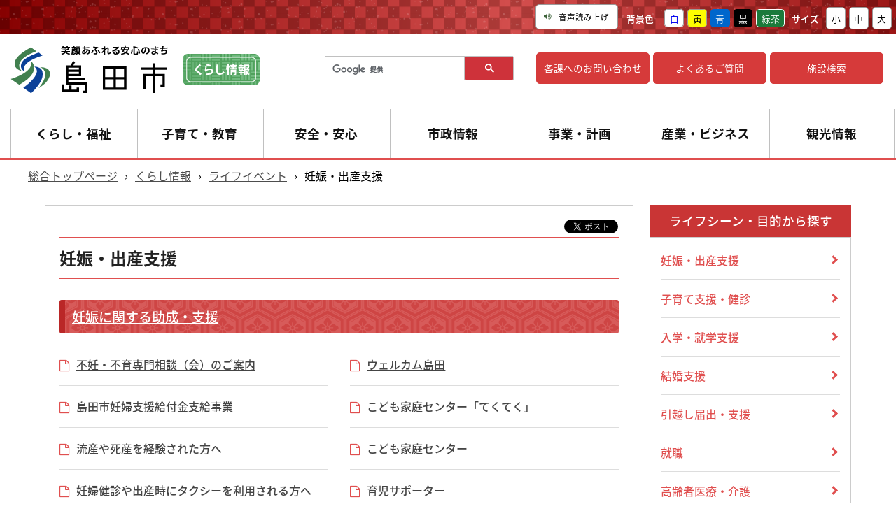

--- FILE ---
content_type: text/html
request_url: https://www.city.shimada.shizuoka.jp/kurashi/life-event/scene01/
body_size: 8379
content:
<!doctype html>
<html lang="ja">

<head>
<meta charset="UTF-8" />
<title>妊娠・出産支援 -  島田市公式ホームページ</title>
<link rel="stylesheet" media="all" href="/assets/cms/public.css" />
<link rel="stylesheet" media="all" href="/assets/jplayer.css" />
<script src="/assets/cms/compat.js"></script>
<script src="/assets/cms/public.js"></script>
<script src="/assets/jplayer.js"></script>
<script>
//<![CDATA[

  SS.config = {"site_url":"/","kana_url":"/kana/","translate_url":"/translate/","theme":{"white":{"css_path":null,"name":"白","font_color":null,"background_color":null},"yellow":{"css_path":null,"name":"黄","font_color":"#000000","background_color":"#ffee00"},"blue":{"css_path":null,"name":"青","font_color":"#ffffff","background_color":"#0066cc"},"black":{"css_path":null,"name":"黒","font_color":"#ffffff","background_color":"#000000"},"green-tea":{"css_path":null,"name":"緑茶","font_color":"#ffffff","background_color":"#3b8b42"}},"recommend":{"receiver_url":"https://www.city.shimada.shizuoka.jp/.s35/recommend/history/receiver.json","params":{"path":"/kurashi/life-event/scene01/index.html","target_class":"Category::Node::Node","target_id":2319}}};

//]]>
</script><meta name="keywords" content="ライフイベント" />

    <meta charset="utf-8">
    <title>島田市サイト-くらし情報（ライフイベント）</title>
    <meta name="viewport" content="width=device-width, initial-scale=1, minimum-scale=1">
    <meta name="format-detection" content="telephone=no">
    <meta property="og:image" content="https://www.city.shimada.shizuoka.jp/documents/logo.jpg" />
    
    <link href="/css/part.css" media="all" rel="stylesheet" />
    <link href="/css/life/common.css" media="all" rel="stylesheet" />
    <link href="/css/life/mobile.css" media="all" rel="stylesheet" />
    <link href="/img/common/favicon.ico" rel="shortcut icon" type="image/vnd.microsoft.icon" />
    
    <link href="https://use.fontawesome.com/releases/v5.0.6/css/all.css" rel="stylesheet" />
    <link href="https://maxcdn.bootstrapcdn.com/font-awesome/4.5.0/css/font-awesome.min.css" rel="stylesheet" />
    <link href="https://fonts.googleapis.com/earlyaccess/notosansjapanese.css" rel="stylesheet" />
    
    <!--[if lt IE 9]>
    <script src="/js/selectivizr.js"></script>
    <script src="/js/html5shiv.js"></script>
    <![endif]-->
    <!-- Google Tag Manager -->
<script>(function(w,d,s,l,i){w[l]=w[l]||[];w[l].push({'gtm.start':
new Date().getTime(),event:'gtm.js'});var f=d.getElementsByTagName(s)[0],
j=d.createElement(s),dl=l!='dataLayer'?'&l='+l:'';j.async=true;j.src=
'https://www.googletagmanager.com/gtm.js?id='+i+dl;f.parentNode.insertBefore(j,f);
})(window,document,'script','dataLayer2','GTM-KCRN4DZ');</script>
<!-- End Google Tag Manager -->
  
  



</head>

<body id="body--kurashi-life-event-scene01-index" class="body--kurashi body--kurashi-life-event body--kurashi-life-event-scene01">
    <!-- Google Tag Manager (noscript) -->
<noscript><iframe src="https://www.googletagmanager.com/ns.html?id=GTM-KCRN4DZ"
height="0" width="0" style="display:none;visibility:hidden" title="GTM"></iframe></noscript>
<!-- End Google Tag Manager (noscript) -->
    <!-- skip-voice -->
<div class="accessibility">

<div class="acc-title"><i class="fa fa-angle-down" aria-hidden="true"></i>Accessibility</div>
<div class="acc-toggle">
<div id="tool">
    <nav class="akcbrty">
      <div class="tools">

        <div id="google_translate_element"></div><script type="text/javascript">
        function googleTranslateElementInit() {
          new google.translate.TranslateElement({pageLanguage: 'ja', includedLanguages: 'de,en,es,fr,ja,ko,mn,pt,zh-CN,zh-TW', layout: google.translate.TranslateElement.InlineLayout.SIMPLE}, 'google_translate_element');
        }
        </script><script type="text/javascript" src="//translate.google.com/translate_a/element.js?cb=googleTranslateElementInit"></script>
        
        <span id="ss-voice">
          <i class="fa fa-volume-up"></i>音声読み上げ
        </span>
        <div id="theme"><p>背景色</p><span id="ss-theme"><a href="#" class="white">白</a><a href="#" class="yellow">黄</a><a href="#" class="blue">青</a><a href="#" class="black">黒</a><a href="#" class="green-tea">緑茶</a></span></div>
        <div id="size"><p>サイズ</p><span id="ss-small">小</span><span id="ss-medium">中</span><span id="ss-large">大</span></div>
      </div>
    </nav>
</div>
</div>
  
</div>

<script>
      $(function(){
          $('.acc-title').click(function(){
              $(this).next().slideToggle();
          });
      });
  </script>

<!-- end-skip-voice -->
    <!-- skip-voice -->
<div id="header">
  <div id="header_flex">
    <div class="logo">
      <a href="/index.html"><img src="/img/common/shimada_header_logo.png" alt="島田市"></a><a href="/kurashi/" class="icon"><img src="/img/life/common/heder-icon.png" alt="くらし情報"></a>
    </div>
    <div class="logo_sp">
      <a href="/index.html"><img src="/img/kanko/common/logo_test.png" alt="島田市"></a><a href="/kurashi/" class="icon"><img src="/img/life/common/kurashi-logo.png" alt="くらし情報"></a>
    </div>
    
    <div class="logo-mb between">
      <div class="img01"><a href="/index.html"><img src="/img/common/header_logo01.png" alt="島田市"></a></div>
      <div class="txt01"><a href="/kurashi/"><span>くらし情報トップ</span></a></div>
    </div>
    
    <div class="searth_content">
    <script>
      (function() {
        var cx = '010319837597730426261:v7yj4w1t4ni';
        //var cx = '000759666401146078918:zjsxnjhvww4';
        var gcse = document.createElement('script');
        gcse.type = 'text/javascript';
        gcse.async = true;
        gcse.src = 'https://cse.google.com/cse.js?cx=' + cx;
        var s = document.getElementsByTagName('script')[0];
        s.parentNode.insertBefore(gcse, s);
      })();
    </script>
    <gcse:searchbox-only></gcse:searchbox-only>
    </div>
    
    <ul class="hosoku_menu">
      <li><a href="/gyosei/shisei/gaiyo/soshiki/division">各課への<br class="br-sp">お問い合わせ</a></li>
      <li><a href="/faq">よくあるご質問</a></li>
      <li><a href="/institution/">施設検索</a></li>
    </ul>
  </div>
  
  
  <ul class="menu">
    <li class="menu__mega"><a href="/kurashi/tetuduki/">くらし・福祉</a>
      <ul class="menu__second-level">
        <li><a href="/kurashi/tetuduki/kurasahi/"><div class="head-arrow"></div>戸籍・住民の手続き</a></li>
        <li><a href="/kurashi/tetuduki/nenkin/"><div class="head-arrow"></div>年金・保険・税</a></li>
        <li><a href="/kurashi/tetuduki/kotu-kuko/"><div class="head-arrow"></div>交通・空港</a></li>
        <li><a href="/kurashi/tetuduki/suido/"><div class="head-arrow"></div>水道・下水道</a></li>
        <li><a href="/kurashi/tetuduki/gomi-kankyo/"><div class="head-arrow"></div>ごみ・環境</a></li>
        <li><a href="/kurashi/tetuduki/animal/"><div class="head-arrow"></div>動物・ペット</a></li>
        <li><a href="/kurashi/tetuduki/kekkon/"><div class="head-arrow"></div>結婚・離婚</a></li>
        <li><a href="/kurashi/tetuduki/sumai/"><div class="head-arrow"></div>引越し・住まい</a></li>
        <li><a href="/kurashi/tetuduki/job/"><div class="head-arrow"></div>就職・労働</a></li>
        <li><a href="/kurashi/tetuduki/kenko/"><div class="head-arrow"></div>健康・医療</a></li>
        <li><a href="/kurashi/tetuduki/kyodosangaku/"><div class="head-arrow"></div>福祉・介護</a></li>
        <li><a href="/kurashi/tetuduki/event/"><div class="head-arrow"></div>イベント・参加・募集</a></li>
        <li><a href="/kurashi/tetuduki/community/"><div class="head-arrow"></div>自治会・市民活動</a></li>
        <li><a href="/kurashi/tetuduki/shimin-sodan/"><div class="head-arrow"></div>市民相談</a></li>
        <li><a href="/kurashi/tetuduki/okuyami/"><div class="head-arrow"></div>墓地・斎場</a></li>
      </ul>
    </li>
    <li class="menu__mega"><a href="/kurashi/kosodatekyoiku/">子育て・教育</a>
      <ul class="menu__second-level">
        <li><a href="/kurashi/kosodatekyoiku/ninshin/"><div class="head-arrow"></div>妊娠・出産</a></li>
        <li><a href="/kurashi/kosodatekyoiku/kosodate/"><div class="head-arrow"></div>子育て</a></li>
        <li><a href="/kurashi/kosodatekyoiku/kyouikuiinkai/"><div class="head-arrow"></div>教育委員会</a></li>
        <li><a href="/kurashi/kosodatekyoiku/gakkokyoiku/"><div class="head-arrow"></div>学校教育</a></li>
        <li><a href="/kurashi/kosodatekyoiku/syakaikyouiku/"><div class="head-arrow"></div>社会教育</a></li>
        <li><a href="/kurashi/kosodatekyoiku/kyouikuhoushin/"><div class="head-arrow"></div>教育方針</a></li>
        <li><a href="/kurashi/kosodatekyoiku/kyouikutaikou/"><div class="head-arrow"></div>島田市教育大綱</a></li>
        <li><a href="/kurashi/kosodatekyoiku/kango/"><div class="head-arrow"></div>島田市立看護専門学校</a></li>
      </ul>
    </li>
    <li class="menu__mega"><a href="/kurashi/anshin/">安全・安心</a>
      <ul class="menu__second-level">
        <li><a href="/kurashi/anshin/kinkyu/"><div class="head-arrow"></div>緊急・災害情報</a></li>
        <li><a href="/kurashi/anshin/bosai/"><div class="head-arrow"></div>防災</a></li>
        <li><a href="/kurashi/anshin/syobo/"><div class="head-arrow"></div>消防署</a></li>
        <li><a href="/kurashi/anshin/bohan/"><div class="head-arrow"></div>防犯</a></li>
        <li><a href="/kurashi/anshin/anzentaisaku/"><div class="head-arrow"></div>交通安全対策</a></li>
      </ul>
    </li>
    <li class="menu__mega"><a href="/gyosei/shisei/">市政情報</a>
      <ul class="menu__second-level">
        <li><a href="/gyosei/shisei/gaiyo/"><div class="head-arrow"></div>島田市について</a></li>
        <li><a href="/gyosei/shisei/shimadashigikai/"><div class="head-arrow"></div>島田市議会</a></li>
        <li><a href="/gyosei/shisei/shityo/"><div class="head-arrow"></div>市長の部屋</a></li>
        <li><a href="/gyosei/shisei/senkyo/"><div class="head-arrow"></div>選挙</a></li>
        <li><a href="/gyosei/shisei/yosan/"><div class="head-arrow"></div>予算・財政</a></li>
        <li><a href="/gyosei/shisei/kansa/"><div class="head-arrow"></div>監査</a></li>
        <li><a href="/gyosei/shisei/reki/"><div class="head-arrow"></div>例規・条例・文書</a></li>
        <li><a href="/gyosei/shisei/koho/"><div class="head-arrow"></div>広報・報道</a></li>
        <li><a href="/gyosei/shisei/promotion/"><div class="head-arrow"></div>シティプロモーション</a></li>
        <li><a href="/gyosei/shisei/kotyo/"><div class="head-arrow"></div>広聴</a></li>
        <li><a href="/gyosei/shisei/jinji/"><div class="head-arrow"></div>人事・職員・採用情報</a></li>
        <li><a href="/gyosei/shisei/toukei/"><div class="head-arrow"></div>統計・調査</a></li>
      </ul>
    </li>
    <li class="menu__mega"><a href="/gyosei/zigyo-keikaku/">事業・計画</a>
      <ul class="menu__second-level">
        <li><a href="/gyosei/zigyo-keikaku/sesaku/"><div class="head-arrow"></div>政策・計画</a></li>
        <li><a href="/gyosei/zigyo-keikaku/zigyo/"><div class="head-arrow"></div>スポーツ・観光・文化</a></li>
        <li><a href="/gyosei/zigyo-keikaku/johosesaku/"><div class="head-arrow"></div>情報政策</a></li>
        <li><a href="/gyosei/zigyo-keikaku/toshikeikaku/"><div class="head-arrow"></div>都市計画</a></li>
        <li><a href="/gyosei/zigyo-keikaku/zyusyo-hyouzi/"><div class="head-arrow"></div>土地・住所の表示</a></li>
        <li><a href="/gyosei/zigyo-keikaku/kenchiku/"><div class="head-arrow"></div>建築・開発</a></li>
        <li><a href="/gyosei/zigyo-keikaku/johokokai/"><div class="head-arrow"></div>情報公開・個人情報保護</a></li>
      </ul>
    </li>
    <li class="menu__mega"><a href="/gyosei/s-business/">産業・ビジネス</a>
      <ul class="menu__second-level">
        <li><a href="/gyosei/s-business/chagyo/"><div class="head-arrow"></div>茶業</a></li>
        <li><a href="/gyosei/s-business/nourin/"><div class="head-arrow"></div>農業・林業</a></li>
        <li><a href="/gyosei/s-business/sangyo/"><div class="head-arrow"></div>産業</a></li>
        <li><a href="/gyosei/s-business/gyo-kanbun/"><div class="head-arrow"></div>事業者向けお知らせ</a></li>
        <li><a href="/gyosei/s-business/shisetu/"><div class="head-arrow"></div>施設</a></li>
        <li><a href="/gyosei/s-business/nyusatu/"><div class="head-arrow"></div>入札・契約</a></li>
        <li><a href="/gyosei/s-business/kobai/"><div class="head-arrow"></div>公有財産売却</a></li>
      </ul>
    </li>
    <li class="menu__mega"><a href="/kanko/">観光情報</a>
      <ul class="menu__second-level">
        <li><a href="/kanko/view/"><div class="head-arrow"></div>観る・学ぶ</a></li>
        <li><a href="/kanko/leisure/"><div class="head-arrow"></div>レジャー・スポーツ</a></li>
        <li><a href="/kanko/event/"><div class="head-arrow"></div>まつり・イベント</a></li>
        <li><a href="/kanko/eat-buy/"><div class="head-arrow"></div>食べる・買う</a></li>
        <li><a href="/kanko/stay/"><div class="head-arrow"></div>入浴・泊まる</a></li>
        <li><a href="/kanko/zigyosya/"><div class="head-arrow"></div>事業者向け情報</a></li>
      </ul>
   </li>
  </ul>
  

  <div id="g_nav_m">
    <div id="g_nav-drawer">
      <input id="g_nav-input" type="checkbox" class="g_nav-unshown">
      <label id="g_nav-open" for="g_nav-input"><p class="g_nav_text">メニュー</p><span></span></label>
      <label class="g_nav-unshown" id="g_nav-close" for="g_nav-input">
        <div class="menu-out">
          <span></span>
          <span></span>
        </div>
      </label>
      <div id="g_nav-content">
        <div class="glo_nav">
          
          <p class="first-menu touch">くらし情報<a class="menu-trigger" href="#" title="開く・閉じる"><span></span><span></span></a></p>
          <div class="kurashi-fast pull-down">
            <p class="middle-menu touch">くらし・福祉
              <a class="menu-trigger" href="#" title="開く・閉じる">
                <span></span>
                <span></span>
              </a>
            </p>
            
            <ul class="third-menu pull-down">
              <li><a href="/kurashi/tetuduki/">くらし・福祉トップ</a></li>
              <li><a href="/kurashi/tetuduki/kurasahi/">戸籍・住民の手続き</a></li>
              <li><a href="/kurashi/tetuduki/nenkin/">年金・保険・税</a></li>
              <li><a href="/kurashi/tetuduki/kotu-kuko/">交通・空港</a></li>
              <li><a href="/kurashi/tetuduki/suido/">水道・下水道</a></li>
              <li><a href="/kurashi/tetuduki/gomi-kankyo/">ごみ・環境</a></li>
              <li><a href="/kurashi/tetuduki/animal/">動物・ペット</a></li>
              <li><a href="/kurashi/tetuduki/kekkon/">結婚・離婚</a></li>
              <li><a href="/kurashi/tetuduki/sumai/">引越し・住まい</a></li>
              <li><a href="/kurashi/tetuduki/job/">就職・労働</a></li>
              <li><a href="/kurashi/tetuduki/kenko/">健康・医療</a></li>
              <li><a href="/kurashi/tetuduki/kyodosangaku/">福祉・介護</a></li>
              <li><a href="/kurashi/tetuduki/event/">イベント・参加・募集</a></li>
              <li><a href="/kurashi/tetuduki/community/">自治会・市民活動</a></li>
              <li><a href="/kurashi/tetuduki/shimin-sodan/">市民相談</a></li>
              <li><a href="/kurashi/tetuduki/okuyami/">墓地・斎場</a></li>
            </ul>
            
            <p class="middle-menu touch">子育て・教育
              <a class="menu-trigger" href="#" title="開く・閉じる">
                <span></span>
                <span></span>
              </a>
            </p>
            <ul class="third-menu pull-down">
              <li><a href="/kurashi/kosodatekyoiku/">子育て・教育トップ</a></li>
              <li><a href="/kurashi/kosodatekyoiku/ninshin/">妊娠・出産</a></li>
              <li><a href="/kurashi/kosodatekyoiku/kosodate/">子育て</a></li>
              <li><a href="/kurashi/kosodatekyoiku/kyouikuiinkai/">教育委員会</a></li>
              <li><a href="/kurashi/kosodatekyoiku/gakkokyoiku/">学校教育</a></li>
              <li><a href="/kurashi/kosodatekyoiku/syakaikyouiku/">社会教育</a></li>
              <li><a href="/kurashi/kosodatekyoiku/kyouikuhoushin/">教育方針</a></li>
              <li><a href="/kurashi/kosodatekyoiku/kyouikutaikou/">島田市教育大綱</a></li>
              <li><a href="/kurashi/kosodatekyoiku/kango/">島田市立看護専門学校</a></li>
            </ul>
            <p class="middle-menu touch">安全・安心
              <a class="menu-trigger" href="#" title="開く・閉じる">
                <span></span>
                <span></span>
              </a>
            </p>
            <ul class="third-menu pull-down">
              <li><a href="/kurashi/anshin/">安全・安心トップ</a></li>
              <li><a href="/kurashi/anshin/kinkyu/">緊急・災害情報</a></li>
              <li><a href="/kurashi/anshin/bosai/">防災</a></li>
              <li><a href="/kurashi/anshin/syobo/">消防署</a></li>
              <li><a href="/kurashi/anshin/bohan/">防犯</a></li>
              <li><a href="/kurashi/anshin/anzentaisaku/">交通安全対策</a></li>
            </ul>
            <div class="middle-menu-spacing"></div>
          </div>

          <p class="first-menu touch">行政情報<a class="menu-trigger" href="#" title="開く・閉じる"><span></span><span></span></a></p>
          <div class="gyosei-fast pull-down">
            <p class="middle-menu touch">市政情報
              <a class="menu-trigger" href="#" title="開く・閉じる">
                <span></span>
                <span></span>
              </a>
            </p>
            <ul class="third-menu pull-down">
              <li><a href="/gyosei/shisei/">市政情報トップ</a></li>
              <li><a href="/gyosei/shisei/gaiyo/">島田市について</a></li>
              <li><a href="/gyosei/shisei/shimadashigikai/">島田市議会</a></li>
              <li><a href="/gyosei/shisei/shityo/">市長の部屋</a></li>
              <li><a href="/gyosei/shisei/senkyo/">選挙</a></li>
              <li><a href="/gyosei/shisei/yosan/">予算・財政</a></li>
              <li><a href="/gyosei/shisei/kansa/">監査</a></li>
              <li><a href="/gyosei/shisei/reki/">例規・条例・文書</a></li>
              <li><a href="/gyosei/shisei/koho/">広報・報道</a></li>
              <li><a href="/gyosei/shisei/promotion/">シティプロモーション</a></li>
              <li><a href="/gyosei/shisei/kotyo/">広聴</a></li>
              <li><a href="/gyosei/shisei/jinji/">人事・職員・採用情報</a></li>
              <li><a href="/gyosei/shisei/toukei/">統計・調査</a></li>
            </ul>
            
            <p class="middle-menu touch">事業・計画
              <a class="menu-trigger" href="#" title="開く・閉じる">
                <span></span>
                <span></span>
              </a>
            </p>
            <ul class="third-menu pull-down">
              <li><a href="/gyosei/zigyo-keikaku/">事業・計画トップ</a></li>
              <li><a href="/gyosei/zigyo-keikaku/sesaku/">政策・計画</a></li>
              <li><a href="/gyosei/zigyo-keikaku/zigyo/">スポーツ・観光・文化</a></li>
              <li><a href="/gyosei/zigyo-keikaku/johosesaku/">情報政策</a></li>
              <li><a href="/gyosei/zigyo-keikaku/toshikeikaku/">都市計画</a></li>
              <li><a href="/gyosei/zigyo-keikaku/zyusyo-hyouzi/">土地・住所の表示</a></li>
              <li><a href="/gyosei/zigyo-keikaku/kenchiku/">建築・開発</a></li>
              <li><a href="/gyosei/zigyo-keikaku/johokokai/">情報公開・個人情報保護</a></li>
            </ul> 
            
            <p class="middle-menu touch">産業・ビジネス
              <a class="menu-trigger" href="#" title="開く・閉じる">
                <span></span>
                <span></span>
              </a>
            </p>
            <ul class="third-menu pull-down">
              <li><a href="/gyosei/s-business/">産業・ビジネストップ</a></li>
              <li><a href="/gyosei/s-business/chagyo/">茶業</a></li>
              <li><a href="/gyosei/s-business/nourin/">農業・林業</a></li>
              <li><a href="/gyosei/s-business/sangyo/">産業</a></li>
              <li><a href="/gyosei/s-business/gyo-kanbun/">事業者向けお知らせ</a></li>
              <li><a href="/gyosei/s-business/shisetu/">施設</a></li>
              <li><a href="/gyosei/s-business/nyusatu/">入札・契約</a></li>
              <li><a href="/gyosei/s-business/kobai/">公有財産売却</a></li>
            </ul>
            <div class="middle-menu-spacing"></div>
          </div>
              
          <p href="/kanko/" class="first-menu touch">観光情報
            <a class="menu-trigger" href="#" title="開く・閉じる">
              <span></span>
              <span></span>
            </a>
          </p>
          <div class="kanko-first pull-down">
            <ul class="middle-menu">
              <li><a href="/kanko/view/">観る・学ぶ</a></li>
              <li><a href="/kanko/leisure/">レジャー・スポーツ</a></li>
              <li><a href="/kanko/event/">まつり・イベント</a></li>
              <li><a href="/kanko/eat-buy/">食べる・買う</a></li>
              <li><a href="/kanko/stay/">入浴・泊まる</a></li>
              <li><a href="/kanko/zigyosya/">事業者向け情報</a></li>
            </ul>
            <div class="middle-menu-spacing"></div>
          </div>
          
          <p class="first-menu touch">ライフシーン・目的別から探す
            <a class="menu-trigger" href="#" title="開く・閉じる">
              <span></span>
              <span></span>
            </a>
          </p>
          <div class="life-first pull-down">
            <ul class="middle-menu">
              <li class="content4"><a href="/kurashi/life-event/scene01/">妊娠・出産</a></li>
              <li class="content4"><a href="/kurashi/life-event/scene02/">子育て</a></li>
              <li class="content4"><a href="/kurashi/life-event/scene03/">学校教育</a></li>
              <li class="content4"><a href="/kurashi/life-event/scene04/">結婚・離婚</a></li>
              <li class="content4"><a href="/kurashi/life-event/scene05/">引越し・住まい</a></li>
              <li class="content4"><a href="/kurashi/life-event/scene06/">就職・労働</a></li>
              <li class="content4"><a href="/kurashi/life-event/scene07/">高齢者・介護</a></li>
              <li class="content4"><a href="/kurashi/life-event/scene08/">おくやみ</a></li>
              <li class="content4"><a href="/kurashi/life-event/scene09/">ごみ</a></li>
              <li class="content4"><a href="/kurashi/life-event/scene10/">手続き・申請</a></li>
              <li class="content4"><a href="/kurashi/life-event/scene11/">健康・医療</a></li>
              <li class="content4"><a href="/kurashi/life-event/scene12/">税金</a></li>
            </ul>
            <div class="middle-menu-spacing"></div>
          </div>
        </div>
        
        <nav class="cont-link-btn">
          <ul>
            <li><a href="/event-calendar/">イベントを探す</a></li>
            <li><a href="/institution/">施設を探す</a></li>
            <li><a href="/kurashi/tetuduki/event/">募集を探す</a></li>
            <li><a href="/gyosei/shisei/gaiyo/soshiki/division">各課へのお問い合わせ</a></li>
            <li><a href="/faq/">よくあるご質問</a></li>
          </ul>
        </nav>
        
      </div>
    </div>
  </div>
  
  <script>
    $(function() {
      $('.touch').click(function() {
        $(this).next('.pull-down').slideToggle();
        $(this).toggleClass('open');
        if ($(this).next().hasClass('open')) {
          $('.pull-down').addClass('open');
        } else {
          $('.pull-down').removeClass('open');
        }
      });
    });
  </script>
</div>
<!-- end-skip-voice -->
    
    <div id="contents01">
      <div class="inner_box01">
        
        <div id="content_box01">
          <div class="pankuzu">
            <div class="crumbs">
    <div class="crumb" itemscope itemtype="http://schema.org/BreadcrumbList">
      <span class="page" itemprop="itemListElement" itemscope itemtype="http://schema.org/ListItem"><span itemprop="name"><a itemprop="item" href="/">総合トップページ</a></span><meta itemprop="position" content="1"></span><span class="separator">&rsaquo;</span><span class="page" itemprop="itemListElement" itemscope itemtype="http://schema.org/ListItem"><span itemprop="name"><a itemprop="item" href="/kurashi/">くらし情報</a></span><meta itemprop="position" content="2"></span><span class="separator">&rsaquo;</span><span class="page" itemprop="itemListElement" itemscope itemtype="http://schema.org/ListItem"><span itemprop="name"><a itemprop="item" href="/kurashi/life-event/">ライフイベント</a></span><meta itemprop="position" content="3"></span><span class="separator">&rsaquo;</span><span class="page" itemprop="itemListElement" itemscope itemtype="http://schema.org/ListItem"><span itemprop="name">妊娠・出産支援</span><meta itemprop="position" content="4"></span>
    </div>
</div>

          </div>
          
          <div class="inner_box01">
            <div class="content_l_box01">
              
              <div id="social">
                
<div class="cms-sns_share">

<div id="fb-root"></div>
<script>(function(d, s, id) {
  var js, fjs = d.getElementsByTagName(s)[0];
  if (d.getElementById(id)) return;
  js = d.createElement(s); js.id = id;
  js.src = "//connect.facebook.net/ja_JP/sdk.js#xfbml=1&version=v2.8";
  fjs.parentNode.insertBefore(js, fjs);
}(document, 'script', 'facebook-jssdk'));</script>

    <div class="site fb fb-like">
      <div class="fb-like" data-href="https://www.city.shimada.shizuoka.jp/kurashi/life-event/scene01/" data-layout="button_count" data-action="like"></div>
    </div>

    <div class="site fb fb-share">
      <div class="fb-share-button" data-href="https://www.city.shimada.shizuoka.jp/kurashi/life-event/scene01/" data-layout="button_count"></div>
    </div>

    <div class="site twitter">
      <a href="https://twitter.com/share" class="twitter-share-button" data-url="https://www.city.shimada.shizuoka.jp/kurashi/life-event/scene01/">ツイート</a>
      <script>!function(d,s,id){var js,fjs=d.getElementsByTagName(s)[0],p=/^http:/.test(d.location)?'http':'https';
      if(!d.getElementById(id)){js=d.createElement(s);js.id=id;js.src=p+'://platform.twitter.com/widgets.js';
      fjs.parentNode.insertBefore(js,fjs);}}(document, 'script', 'twitter-wjs');</script>
    </div>

</div>

              </div>
              
              <header><h1 class="cate_tit01">妊娠・出産支援</h1></header>
              
              <div class="cate-kiji-list icon-change">
                <!-- layout_yield --><div class="category-nodes nodes">
<ul>
<li>
  <h2><a href="/kurashi/life-event/scene01/01/">妊娠に関する助成・支援</a></h2>
  <div class="cate_box01 01">
    <ul class="cf">
<li><a href="/kurashi-docs/funin-fuiku.html"><i class="fa fa-folder-open" aria-hidden="true"></i>不妊・不育専門相談（会）のご案内</a></li>
<li><a href="/kurashi-docs/welcomeshimada.html"><i class="fa fa-folder-open" aria-hidden="true"></i>ウェルカム島田</a></li>
<li><a href="/kurashi-docs/582548082.html"><i class="fa fa-folder-open" aria-hidden="true"></i>島田市妊婦支援給付金支給事業</a></li>
<li><a href="/kurashi-docs/tekuteku1.html"><i class="fa fa-folder-open" aria-hidden="true"></i>こども家庭センター「てくてく」</a></li>
<li><a href="/kurashi-docs/shizan.html"><i class="fa fa-folder-open" aria-hidden="true"></i>流産や死産を経験された方へ</a></li>
<li><a href="/gyosei-docs/kodomo.html"><i class="fa fa-folder-open" aria-hidden="true"></i>こども家庭センター</a></li>
<li><a href="/kurashi-docs/696739418.html"><i class="fa fa-folder-open" aria-hidden="true"></i>妊婦健診や出産時にタクシーを利用される方へ</a></li>
<li><a href="/kurashi-docs/ikuji_suppoorter.html"><i class="fa fa-folder-open" aria-hidden="true"></i>育児サポーター</a></li>
<li><a href="/kurashi-docs/682253271.html"><i class="fa fa-folder-open" aria-hidden="true"></i>思いがけない妊娠でお悩みの方へ</a></li>
<li><a href="/kurashi-docs/myshiencenter.html"><i class="fa fa-folder-open" aria-hidden="true"></i>あかちゃん講座について</a></li>
<li><a href="/kurashi-docs/osewataiken.html"><i class="fa fa-folder-open" aria-hidden="true"></i>あかちゃんのお世話体験</a></li>
<li><a href="/kurashi-docs/2324.html"><i class="fa fa-folder-open" aria-hidden="true"></i>母子手帳・妊婦健診費用の助成</a></li>
<li><a href="/kurashi-docs/ninsin-syussan.html"><i class="fa fa-folder-open" aria-hidden="true"></i>お世話体験用赤ちゃん人形レンタル</a></li>
<li><a href="/kurashi-docs/myshien.html"><i class="fa fa-folder-open" aria-hidden="true"></i>マイ支援センター</a></li>
</ul>
  </div>
</li>
<li>
  <h2><a href="/kurashi/life-event/scene01/02/">出産に関する手続き・検査</a></h2>
  <div class="cate_box01 02">
    <ul class="cf">
<li><a href="/kurashi-docs/797426005.html"><i class="fa fa-folder-open" aria-hidden="true"></i>島田市産後ケア事業</a></li>
<li><a href="/kurashi-docs/koseki.html"><i class="fa fa-folder-open" aria-hidden="true"></i>戸籍届出（出生）</a></li>
<li><a href="/kurashi-docs/jinnkoudoutai2025.html"><i class="fa fa-folder-open" aria-hidden="true"></i>令和7年度に出生・死亡・死産・婚姻・離婚の届出をされる方へ</a></li>
<li><a href="/kurashi-docs/page_kanyu.html"><i class="fa fa-folder-open" aria-hidden="true"></i>国民健康保険（国保）への加入手続き</a></li>
<li><a href="/kurashi-docs/page_shusan.html"><i class="fa fa-folder-open" aria-hidden="true"></i>出産育児一時金</a></li>
<li><a href="/kurashi-docs/001956.html"><i class="fa fa-folder-open" aria-hidden="true"></i>赤ちゃん訪問</a></li>
<li><a href="/kurashi-docs/534008248.html"><i class="fa fa-folder-open" aria-hidden="true"></i>母子健康手帳の交付には、予約が必要となります</a></li>
<li><a href="/kurashi-docs/shinseijichokaku.html"><i class="fa fa-folder-open" aria-hidden="true"></i>新生児聴覚スクリーニング検査</a></li>
<li><a href="/kurashi-docs/sanpukenshin.html"><i class="fa fa-folder-open" aria-hidden="true"></i>産婦健康診査</a></li>
</ul>
  </div>
</li>
</ul>
</div>


<!-- /layout_yield -->
              </div>
              
              <p>お探しの情報が見つからない場合は、「検索エンジン」「各種メニュー等のナビゲーション」などから各ページを検索してください。</p>
            
            </div>
            
            <div class="content_r_box01">
              <section id="links-life-event">
  <header>
    <h2>ライフシーン・目的から探す</h2>
  </header>
  <nav>
    <ul>
      <li><a href="/kurashi/life-event/scene01/">妊娠・出産支援</a></li>
      <li><a href="/kurashi/life-event/scene02/">子育て支援・健診</a></li>
      <li><a href="/kurashi/life-event/scene03/">入学・就学支援</a></li>
      <li><a href="/kurashi/life-event/scene04/">結婚支援</a></li>
      <li><a href="/kurashi/life-event/scene05/">引越し届出・支援</a></li>
      <li><a href="/kurashi/life-event/scene06/">就職</a></li>
      <li><a href="/kurashi/life-event/scene07/">高齢者医療・介護</a></li>
      <li><a href="/kurashi/life-event/scene08/">おくやみ</a></li>
      <li><a href="/kurashi/life-event/scene09/">ごみ収集・出し方</a></li>
      <li><a href="/kurashi/life-event/scene10/">戸籍・国保届出</a></li>
      <li><a href="/kurashi/life-event/scene11/">健診・検診</a></li>
      <li><a href="/kurashi/life-event/scene12/">税金申告・納付</a></li>
    </ul>
  </nav>
</section>
              <section id="links-life">
  <nav>
    <ul>
      <li><a href="/kurashi-docs/bus.html">コミュニティバス案内</a></li>
      <li><a href="/kurashi-docs/kodomokan.html">島田市こども館のご案内</a></li>
      <li><a href="/gyosei/shisei/gaiyo/soshiki/division/d44.html">島田市立図書館のご案内</a></li>
      <li><a href="/kurashi/anshin/bosai/">防災情報</a></li>
      <li><a href="/kurashi/tetuduki/kenko/kinkyu-sinryo/">救急・休日診療</a></li>
      <li><a href="/open-data/">申請書ダウンロード</a></li>
    </ul>
  </nav>
</section>
            </div>
            <div style="clear: both;"></div>
          
          </div>
        </div>
      
      </div>
    </div>
    
    <div id="page_top"><a href="#"></a></div>
    <!-- skip-voice -->
<div id="footer">
  <div class="footer_box">
    <div class="footer_flex">
      <div class="footer_l">
        <div class="footer_nav">
          <ul>
            <!--<li><a href="/foreign/"><div class="foot-arrow"></div>Foreign Language</a></li>-->
            <li><a href="/gyosei-docs/link.html"><div class="foot-arrow"></div>リンク集</a></li>
            <li><a href="/gyosei-docs/sitepolicy.html"><div class="foot-arrow"></div>サイトポリシー</a></li>
            <li><a href="/gyosei-docs/accessibility.html"><div class="foot-arrow"></div>ウェブアクセシビリティ方針</a></li>
            <li><a href="/sitemap/"><div class="foot-arrow"></div>サイトマップ</a></li>
          </ul>
        </div>
        
        <div class="footer_nav">
          <a href="/gyosei-docs/access_siyakusyo.html" class="nav2"><div class="foot-arrow"></div>市役所へのアクセス</a>
          <a href="/gyosei-docs/10952.html" class="nav2"><div class="foot-arrow"></div>お問い合わせ</a>
          <a href="/foreign/" class="nav2"><div class="foot-arrow"></div>Foreign Language</a>
        </div>
      </div>
      <div class="footer_r">
        <ul class="follow">
          <li><a href="https://www.youtube.com/channel/UCFIMf71og7Yx3mvZZjmBMCQ" target="_blank" title="youtube"><img src="/img/common/contents/youtube_social_squircle_red.png" alt=""></a></li>
          <li><a href="/gyosei-docs/twitter.html" title="twitter"><img src="/img/common/contents/Twitter_Social_Icon_Rounded_Square_Color.png" alt=""></a></li>
          <li><a href="/gyosei-docs/facebook.html" title="facebook"><img src="/img/common/contents/flogo_rgb_hex-brc-site-250.png" alt=""></a></li>
          <li><a href="https://www.instagram.com/shimadacity_shizuoka_official/" target="_blank" title="instagram"><img src="/img/common/contents/instagram.png" alt=""></a></li>
          <li><a href="https://line.me/R/ti/p/%40692bymec" target="_blank" title="line"><img src="/img/common/contents/line_app.png" alt=""></a></li>
        </ul>
      </div>
    </div>
    <p class="zyusyo">島田市役所　〒427-8501 静岡県島田市中央町1-1&nbsp;&nbsp;&nbsp;&nbsp;<br class="br-sp">TEL：0547-37-5111（代表）<br class="br-sp2">FAX：0547-37-8200</p>
  </div>
  
  <div class="footer_c">
    <p>Copyright©City of Shimada All rights Reserved.</p>
  </div>
  
</div>
<!-- end-skip-voice -->
    
    <script>
      $(function() {
        var pagetop = $('#page_top');
        pagetop.hide();
        $(window).scroll(function () {
          if ($(this).scrollTop() > 500) {  //100pxスクロールしたら表示
            pagetop.fadeIn();
          } else {
            pagetop.fadeOut();
          }
        });
        pagetop.click(function () {
          $('body,html').animate({
            scrollTop: 0
          }, 500); //0.5秒かけてトップへ移動
          return false;
        });
      });
    </script>
    
  
  <script type="text/javascript" src="/_Incapsula_Resource?SWJIYLWA=719d34d31c8e3a6e6fffd425f7e032f3&ns=2&cb=97360216" async></script></body>

</html>


--- FILE ---
content_type: text/css
request_url: https://www.city.shimada.shizuoka.jp/assets/jplayer.css
body_size: 4906
content:
/*! Blue Monday Skin for jPlayer 2.9.2 ~ (c) 2009-2014 Happyworm Ltd ~ MIT License */.jp-audio *:focus,.jp-audio-stream *:focus,.jp-video *:focus{outline:none}.jp-audio button::-moz-focus-inner,.jp-audio-stream button::-moz-focus-inner,.jp-video button::-moz-focus-inner{border:0}.jp-audio,.jp-audio-stream,.jp-video{font-size:16px;font-family:Verdana, Arial, sans-serif;line-height:1.6;color:#666;border:1px solid #009be3;background-color:#eee}.jp-audio{width:420px}.jp-audio-stream{width:182px}.jp-video-270p{width:480px}.jp-video-360p{width:640px}.jp-video-full{width:480px;height:270px;position:static !important;position:relative}.jp-video-full div div{z-index:1000}.jp-video-full .jp-jplayer{top:0;left:0;position:fixed !important;position:relative;overflow:hidden}.jp-video-full .jp-gui{position:fixed !important;position:static;top:0;left:0;width:100%;height:100%;z-index:1001}.jp-video-full .jp-interface{position:absolute !important;position:relative;bottom:0;left:0}.jp-interface{position:relative;background-color:#eee;width:100%}.jp-audio .jp-interface{height:80px}.jp-audio-stream .jp-interface{height:80px}.jp-video .jp-interface{border-top:1px solid #009be3}.jp-controls-holder{clear:both;width:440px;margin:0 auto;position:relative;overflow:hidden;top:-8px}.jp-interface .jp-controls{margin:0;padding:0;overflow:hidden}.jp-audio .jp-controls{width:380px;padding:20px 20px 0 20px}.jp-audio-stream .jp-controls{position:absolute;top:20px;left:20px;width:142px}.jp-video .jp-type-single .jp-controls{width:78px;margin-left:200px}.jp-video .jp-type-playlist .jp-controls{width:134px;margin-left:172px}.jp-video .jp-controls{float:left}.jp-controls button{display:block;float:left;overflow:hidden;text-indent:-9999px;border:none;cursor:pointer}.jp-play{width:40px;height:40px}.jp-play{background:url(/assets/df9b7393cb3d3f10089c.jpg) 0 0 no-repeat}.jp-play:focus{background:url(/assets/df9b7393cb3d3f10089c.jpg) -41px 0 no-repeat}.jp-state-playing .jp-play{background:url(/assets/df9b7393cb3d3f10089c.jpg) 0 -42px no-repeat}.jp-state-playing .jp-play:focus{background:url(/assets/df9b7393cb3d3f10089c.jpg) -41px -42px no-repeat}.jp-stop,.jp-previous,.jp-next{width:28px;height:28px;margin-top:6px}.jp-stop{background:url(/assets/df9b7393cb3d3f10089c.jpg) 0 -83px no-repeat;margin-left:10px}.jp-stop:focus{background:url(/assets/df9b7393cb3d3f10089c.jpg) -29px -83px no-repeat}.jp-previous{background:url(/assets/df9b7393cb3d3f10089c.jpg) 0 -112px no-repeat}.jp-previous:focus{background:url(/assets/df9b7393cb3d3f10089c.jpg) -29px -112px no-repeat}.jp-next{background:url(/assets/df9b7393cb3d3f10089c.jpg) 0 -141px no-repeat}.jp-next:focus{background:url(/assets/df9b7393cb3d3f10089c.jpg) -29px -141px no-repeat}.jp-progress{overflow:hidden;background-color:#ddd}.jp-audio .jp-progress{position:absolute;top:32px;height:15px}.jp-audio .jp-type-single .jp-progress{left:110px;width:186px}.jp-audio .jp-type-playlist .jp-progress{left:166px;width:130px}.jp-video .jp-progress{top:0px;left:0px;width:100%;height:10px}.jp-seek-bar{background:url(/assets/df9b7393cb3d3f10089c.jpg) 0 -202px repeat-x;width:0px;height:100%;cursor:pointer}.jp-play-bar{background:url(/assets/df9b7393cb3d3f10089c.jpg) 0 -218px repeat-x;width:0px;height:100%}.jp-seeking-bg{background:url([data-uri])}.jp-state-no-volume .jp-volume-controls{display:none}.jp-volume-controls{position:absolute;top:32px;left:308px;width:200px}.jp-audio-stream .jp-volume-controls{left:70px}.jp-video .jp-volume-controls{top:12px;left:50px}.jp-volume-controls button{display:block;position:absolute;overflow:hidden;text-indent:-9999px;border:none;cursor:pointer}.jp-mute,.jp-volume-max{width:18px;height:15px}.jp-volume-max{left:74px}.jp-mute{background:url(/assets/df9b7393cb3d3f10089c.jpg) 0 -170px no-repeat}.jp-mute:focus{background:url(/assets/df9b7393cb3d3f10089c.jpg) -19px -170px no-repeat}.jp-state-muted .jp-mute{background:url(/assets/df9b7393cb3d3f10089c.jpg) -60px -170px no-repeat}.jp-state-muted .jp-mute:focus{background:url(/assets/df9b7393cb3d3f10089c.jpg) -79px -170px no-repeat}.jp-volume-max{background:url(/assets/df9b7393cb3d3f10089c.jpg) 0 -186px no-repeat}.jp-volume-max:focus{background:url(/assets/df9b7393cb3d3f10089c.jpg) -19px -186px no-repeat}.jp-volume-bar{position:absolute;overflow:hidden;background:url(/assets/df9b7393cb3d3f10089c.jpg) 0 -250px repeat-x;top:5px;left:22px;width:46px;height:5px;cursor:pointer}.jp-volume-bar-value{background:url(/assets/df9b7393cb3d3f10089c.jpg) 0 -256px repeat-x;width:0px;height:5px}.jp-audio .jp-time-holder{position:absolute;top:50px}.jp-audio .jp-type-single .jp-time-holder{left:110px;width:186px}.jp-audio .jp-type-playlist .jp-time-holder{left:166px;width:130px}.jp-current-time,.jp-duration{width:60px;font-size:.64em;font-style:oblique}.jp-current-time{float:left;display:inline;cursor:default}.jp-duration{float:right;display:inline;text-align:right;cursor:pointer}.jp-video .jp-current-time{margin-left:20px}.jp-video .jp-duration{margin-right:20px}.jp-details{font-weight:bold;text-align:center;cursor:default}.jp-details,.jp-playlist{width:100%;background-color:#ccc;border-top:1px solid #009be3}.jp-type-single .jp-details,.jp-type-playlist .jp-details{border-top:none}.jp-details .jp-title{margin:0;padding:5px 20px;font-size:.72em;font-weight:bold}.jp-playlist ul{list-style-type:none;margin:0;padding:0 20px;font-size:.72em}.jp-playlist li{padding:5px 0 4px 20px;border-bottom:1px solid #eee}.jp-playlist li div{display:inline}div.jp-type-playlist div.jp-playlist li:last-child{padding:5px 0 5px 20px;border-bottom:none}div.jp-type-playlist div.jp-playlist li.jp-playlist-current{list-style-type:square;list-style-position:inside;padding-left:7px}div.jp-type-playlist div.jp-playlist a{color:#333;text-decoration:none}div.jp-type-playlist div.jp-playlist a:hover{color:#0d88c1}div.jp-type-playlist div.jp-playlist a.jp-playlist-current{color:#0d88c1}div.jp-type-playlist div.jp-playlist a.jp-playlist-item-remove{float:right;display:inline;text-align:right;margin-right:10px;font-weight:bold;color:#666}div.jp-type-playlist div.jp-playlist a.jp-playlist-item-remove:hover{color:#0d88c1}div.jp-type-playlist div.jp-playlist span.jp-free-media{float:right;display:inline;text-align:right;margin-right:10px}div.jp-type-playlist div.jp-playlist span.jp-free-media a{color:#666}div.jp-type-playlist div.jp-playlist span.jp-free-media a:hover{color:#0d88c1}span.jp-artist{font-size:.8em;color:#666}.jp-video-play{width:100%;overflow:hidden;cursor:pointer;background-color:transparent}.jp-video-270p .jp-video-play{margin-top:-270px;height:270px}.jp-video-360p .jp-video-play{margin-top:-360px;height:360px}.jp-video-full .jp-video-play{height:100%}.jp-video-play-icon{position:relative;display:block;width:112px;height:100px;margin-left:-56px;margin-top:-50px;left:50%;top:50%;background:url(/assets/8780d66ef2d651460be2.png) 0 0 no-repeat;text-indent:-9999px;border:none;cursor:pointer}.jp-video-play-icon:focus{background:url(/assets/8780d66ef2d651460be2.png) 0 -100px no-repeat}.jp-jplayer audio,.jp-jplayer{width:0px;height:0px}.jp-jplayer{background-color:#000000}.jp-toggles{padding:0;margin:0 auto;overflow:hidden}.jp-audio .jp-type-single .jp-toggles{width:25px}.jp-audio .jp-type-playlist .jp-toggles{width:55px;margin:0;position:absolute;left:325px;top:50px}.jp-video .jp-toggles{position:absolute;right:16px;margin:0;margin-top:10px;width:100px}.jp-toggles button{display:block;float:left;width:25px;height:18px;text-indent:-9999px;line-height:100%;border:none;cursor:pointer}.jp-full-screen{background:url(/assets/df9b7393cb3d3f10089c.jpg) 0 -310px no-repeat;margin-left:20px}.jp-full-screen:focus{background:url(/assets/df9b7393cb3d3f10089c.jpg) -30px -310px no-repeat}.jp-state-full-screen .jp-full-screen{background:url(/assets/df9b7393cb3d3f10089c.jpg) -60px -310px no-repeat}.jp-state-full-screen .jp-full-screen:focus{background:url(/assets/df9b7393cb3d3f10089c.jpg) -90px -310px no-repeat}.jp-repeat{background:url(/assets/df9b7393cb3d3f10089c.jpg) 0 -290px no-repeat}.jp-repeat:focus{background:url(/assets/df9b7393cb3d3f10089c.jpg) -30px -290px no-repeat}.jp-state-looped .jp-repeat{background:url(/assets/df9b7393cb3d3f10089c.jpg) -60px -290px no-repeat}.jp-state-looped .jp-repeat:focus{background:url(/assets/df9b7393cb3d3f10089c.jpg) -90px -290px no-repeat}.jp-shuffle{background:url(/assets/df9b7393cb3d3f10089c.jpg) 0 -270px no-repeat;margin-left:5px}.jp-shuffle:focus{background:url(/assets/df9b7393cb3d3f10089c.jpg) -30px -270px no-repeat}.jp-state-shuffled .jp-shuffle{background:url(/assets/df9b7393cb3d3f10089c.jpg) -60px -270px no-repeat}.jp-state-shuffled .jp-shuffle:focus{background:url(/assets/df9b7393cb3d3f10089c.jpg) -90px -270px no-repeat}.jp-no-solution{padding:5px;font-size:.8em;background-color:#eee;border:2px solid #009be3;color:#000;display:none}.jp-no-solution a{color:#000}.jp-no-solution span{font-size:1em;display:block;text-align:center;font-weight:bold}.jp-audio .ss-jp-dismiss{position:absolute;top:0;right:0}.jp-audio .ss-jp-dismiss .ss-jp-close{float:left;display:inline;border:0;cursor:pointer;background:rgba(0,0,0,0);color:#767676}.jp-audio .ss-jp-dismiss .ss-jp-close:focus{color:#0173e3}


--- FILE ---
content_type: text/css
request_url: https://www.city.shimada.shizuoka.jp/css/life/mobile.css
body_size: 28904
content:
@charset "utf-8";
/* CSS Document */

@media only screen and (max-width:1400px){
}

@media only screen and (max-width:1024px){
  
  body {
    height: 100%;
    _display: inline;
    _zoom: 1;
    -webkit-text-size-adjust: 100%;
    margin: 0px auto;
    padding: 0px;
    font-family: "Noto Sans Japanese";
  }
  
  article, aside, details, figcaption, figure, footer, header, hgroup, menu, nav, section { display: block; }
  h1, h2, h3, h4, h5 { margin: 0px; }
  .inner_box01 header.released, .one header.released, .faq header.released, .body--anpi-ezine-anpi header.released, .body--anpi-ezine-event header.released { margin-bottom: 12px; text-align: right; }
  .category-pages, .article-pages, .cms-pages, .cms-group-pages, .faq-search, .event-pages { margin-bottom: 24px; }
  
  #tool, .acc-title {
    color: #fff;
    background-color: #9B1515;
    background: #9B1515 url(../../img/life/top/header_back01.png);
  }
  
  #top_contents01 {
    width: 100%;
    margin: 0 auto;
    padding: 0px 0px 0px 0px;
    text-align: left;
  }
  .inner_box01 {
    width: 100%;
    margin: 0 auto;
    background: rgba(255,255,255,0);
  }
  
  #header {
    border-bottom: 3px solid rgb(224,79,79)!important;
  }
  .hosoku_menu > li {
    background: rgba(224,79,79,1)!important;
    border: 0px!important;
  }
  input#search-button {
    background: rgb(32,32,32)!important;
  }
  
  #header_flex {
    flex-direction: row;
    flex-direction: column;
    margin-bottom: 20px;
  }
  .logo {
    margin:0 auto;
  }
  /*.searth_content {
    width: 50%;
    position: relative;
  }*/
  .site_search {
    width: 80%;
    height: 40px;
    position: absolute;
    top: 0;
    bottom: 0;
    right: 0;
    margin: auto;
  }
  .search-button {
    width: 30%;
  }
  
  #glo_menu {
    border-bottom: 2px rgb(224,79,79) solid;
  }
  .menu > li { width: 14.1%; font-weight: 500; }
  .menu > li:hover {
    background: rgb(224,79,79)!important;
    -webkit-transition: all .5s;
    transition: all .5s;
  }
  li.menu__mega ul.menu__second-level {
    border: 2px solid rgb(224,79,79)!important;
    z-index: 30;
  }
  
  .footer_r {
    display: none!important;
  }
  
  .head-arrow::before {
    border-top: solid 2px rgb(224,79,79)!important;
    border-right: solid 2px rgb(224,79,79)!important;
  }
  
  #header .logo img {
    vertical-align: middle;
  }
  .search-button {
    background: rgb(224,79,79)!important;
  }
  
  /* メインビジュアル */
  
  #main_visual {
    width: 100%;
    margin: 0 auto;
    height: 700px;
    padding-bottom: 50px;
    background: url(../../img/life/top/main_visual01.png) no-repeat;
    background-position: top center;
    background-size: cover;
    position: absolute;
    z-index: -10;
  }
  .alarm01 {
    width: 600px;
    height: 40px;
    background: #FFF url(../../img/life/top/alarm01.png) no-repeat left;
    border-radius: 5px;
    padding-left: 40px;
    margin: 0px auto 20px auto;
    border: 1px #B40607 solid;
  }
  .alarm01 .txt {
    color: #FFF;
    line-height: 38px;
    font-size: 100%;
  }
  
  #top_contents01 .cate_tit01 {
    text-align: center;
    font-size: 1.5em;
    font-weight: 600;
    color: #111;
    padding-bottom: 10px;
  }
  #top_contents01 .cate_tit01 img {
    vertical-align: middle;
    margin-right: 10px;
    margin-bottom: 3px;
  }
  
  #top_contents01 .cate_tit02 {
    text-align: center;
    font-size: 1.5em;
    font-weight: 600;
    color: #111;
    padding-top: 20px;
    clear: both;
  }
  #top_contents01 .cate_tit02 img {
    vertical-align: middle;
    margin-right: 10px;
    margin-bottom: 3px;
  }
  
  #top_contents01 .cate_tit03 {
    text-align: center;
    font-size: 1.5em;
    font-weight: 600;
    color: #111;
    padding-bottom: 30px;
  }
  #top_contents01 .cate_tit03 img {
    vertical-align: middle;
    margin-right: 10px;
    margin-bottom: 3px;
  }
  
  #top_contents01 .cate_tit04 {
    text-align: center;
    font-size: 1.5em;
    font-weight: 600;
    color: #111;
    padding-bottom: 20px;
  }
  
  /* ライフイベント */
  .life_eve_box01 {
    width: 100%;
    max-width: 100%;
    margin: 0 auto;
    padding: 30px 0px;
    font-weight: 300;
    background: url(../../img/life/top/life_eve_back01.png);
  }
  .life_eve_box01 .inner_box01 {
    width: 96%;
    max-width: 96%;
    margin: 0 auto;
    color: #444;
    font-weight: 300;
    background: rgba(255,255,255,0);
  }
  .life_eve_box01 .ul01 {
    /*display: block;*/
    display: flex;
    flex-wrap: wrap;
    list-style-type: none;
    padding: 0px;
    margin: 10px auto 20px auto;
  }
  .life_eve_box01 .ul01 li {
    width: 15.66%;
    font-size: 100%;
    font-weight: 500;
    margin: 0% 0.5%;
    margin-bottom: 10px;
    text-align: center;
    float: left;
  }
  .life_eve_box01 .ul01 li a {
    display: block;
    padding: 10px 0px;
    font-size: 1em;
    color: rgba(40,40,40,1);
    text-decoration: none;
    background-color: #FFF;
    border: 1px #AFA7A3 solid;
    border-radius: 0px;
  }
  .life_eve_box01 .ul01 li a:hover {
    background: rgba(249,199,212,1);
    color: rgba(40,40,40,1);
  }
  .life_eve_box01 .ul01 li img {
    width: auto;
  }
  /*
  .life_eve_box01 .ul01:before, .ul01:after {
    content: ""; display: table;
  }
  */
  .life_eve_box01 .ul01:after {
    clear: both;
  }
  .life_eve_box01 .ul02 {
    display: -webkit-flex;
    display: block;
    list-style-type: none;
    padding: 10px 0px 0px 0px;
    margin: 10px auto;
  }
  .life_eve_box01 .ul02 li {
    width: 32.3%;
    font-size: 105%;
    font-weight: 400;
    float: left;
    margin: 0% 0.5%;
    margin-bottom: 10px;
    position: relative;
  }
  .life_eve_box01 .ul02 li a {
    display: block;
    padding-left: 15px;
    line-height: 60px;
    color: #FFF;
    text-decoration: none;
    background: #1A7C7C;
    transition: .1s linear;
    -webkit-transition: .1s linear;
  }
  .life_eve_box01 .ul02 li a:hover {
    opacity: 0.75;
  }
  .life_eve_box01 .ul02 li::after {
    content: '';
    position: absolute;
    right: 20px;
    top: 25px;
    width: 6px;
    height: 6px;
    border-top: 2px solid #FFF;
    border-right: 2px solid #FFF;
    -webkit-transform: rotate(45deg);
    transform: rotate(45deg);
  }
  .life_eve_box01 .ul02:before, .ul02:after {
    content: "";
    display: table;
  }
  .life_eve_box01 .ul02:after {
    clear: both;
  }
  .translated-ltr body #top_contents01 .inner_box01 .life_eve_box01 .inner_box01 .ul01 li a {
    padding: 15px 20px;
    box-sizing: border-box;
  }
  
  
  /* 新着情報 */
  .topics_box01 {
    width: 100%;
    margin: 0 auto;
    background: url(../../img/life/top/topics_box_back01.png) no-repeat center left, url(../../img/life/top/topics_box_back02.png) no-repeat center right, #F5EAE4;
  }
  .topics_box01 .inner_box01 {
    width: 96%;
    max-width: 96%;
    margin: 0 auto;
    padding: 30px 0px 30px 0px;
    color: #444;
    font-weight: 300;
    background: rgba(255,255,255,0);
  }
  .topics_box01 .topics01 {
    width: 68%;
    float: left;
    margin-bottom: 30px;
    background: #EEE;
    margin-left: 0.5%;
  }
  .topics01 .backnumber01 {
    width: 40%;
    font-size: 90%;
    margin: 30px auto 0px auto;
    text-align: center;
  }
  .topics01 .backnumber01 a {
    display: block;
    padding: 10px 0px;
    color: rgba(255,255,255,1);
    text-decoration: none;
    background: rgba(69,100,155,1);
    transition: .1s linear;
    -webkit-transition: .1s linear;
  }
  .topics01 .backnumber01 a:hover {
    background: rgba(249,199,212,1);
  }
  
  .sns_box01 {
    width: 210px;
    max-width: 60%;
    margin: 0 auto;
    font-weight: 300;
    background: rgba(255,255,255,0);
    clear: both;
  }
  .sns_box01 .ul01 {
    display: -webkit-flex;
    display: flex;
    list-style-type: none;
    padding: 0px;
    margin: 0 auto;
  }
  .sns_box01 .ul01 li {
    width: 60px;
    margin: 0px 5px;
    text-align: center;
  }
  
  /* タブ切り替え全体のスタイル */
  .topics_box01 .tabs {
    padding-bottom: 0px;
    background-color: #FFF;
    width: 100%;
    margin: 0 auto;
    color: #111;
  }
  
  /*タブのスタイル*/
  .topics_box01 .tab_item {
    width: 33.2%;
    height: 45px;
    background-color: #222;
    line-height: 45px;
    font-size: 100%;
    text-align: center;
    color: #FFF;
    display: block;
    float: left;
    position: relative;
  }
  .topics_box01 .tab_item:hover {
    opacity: 0.75;
  }
  .topics_box01 .tab_item::before {
    display: none;
    content: '';
    position: absolute;
    right: 15px;
    top: 14px;
    box-sizing: border-box;
    width: 17px;
    height: 17px;
    border: 2px solid #FFF;
  }
  .topics_box01 .tab_item::after {
    display: none;
    content: '';
    position: absolute;
    right: 23px;
    top: 20px;
    width: 4px;
    height: 4px;
    border-top: 1px solid #FFF;
    border-right: 1px solid #FFF;
    -webkit-transform: rotate(45deg);
    transform: rotate(45deg);
  }
  
  /* ラジオボタンを全て消す */
  input[name="tab_item"] { display: none; }
  
  /* タブ切り替えの中身のスタイル */
  .topics_box01 .tab_content {
    display: none;
    padding: 0.5em 0.5em 1.0em;
    clear: both;
    overflow: hidden;
  }
  
  /* 選択されているタブのコンテンツのみを表示 */
  #all:checked ~ #all_content,
  #programming:checked ~ #programming_content,
  #design:checked ~ #design_content { display: block; }
  
  /* 選択されているタブのスタイルを変える */
  .topics_box01 .tabs input:checked + .tab_item {
    background-color: #45649B/*#6782C6*/;
    color: #FFF;
  }
  .tab_content {
    display: block;
  }
  .tab_content ul {
    list-style: none;
    padding-left: 0px;
    font-size: 100%;
  }
  .tab_content ul li {
    margin-bottom: 11px;
    padding-left: 25px;
    padding-bottom: 11px;
    border-bottom: 1px #CCC dashed;
    position: relative;
  }
  .tab_content ul li a {
    color: #0547A9;
    margin-left: 20px;
  }
  .tab_content ul li::before {
    content: '';
    position: absolute;
    left: 0px;
    top: 10px;
    width: 6px;
    height: 6px;
    border-top: 3px solid #ECB935;
    border-right: 3px solid #ECB935;
    -webkit-transform: rotate(45deg);
    transform: rotate(45deg);
  }
  .topics_box01 .pickup01 {
    width: 25%;
    float: right;
    margin-bottom: 30px;
    margin-right: 0%;
    padding: 20px;
    background: /*url(../../img/life/top/pickup_line02.png) repeat-x center top, url(../../img/life/top/pickup_line02.png) repeat-x center bottom,*/ #FFF;
    text-align: justify;
    font-size: 100%;
    color: #111;
  }
  .topics_box01 .tit01 {
    text-align: center;
    line-height: 0px;
    padding-bottom: 20px;
  }
  .topics_box01 .pickup01 .photo01 {
    width: 100%;
    padding-bottom: 10px;
  }
  .pickup01 .backnumber01 {
    width: 80%;
    font-size: 100%;
    margin: 20px auto 0px auto;
    text-align: center;
  }
  .pickup01 .backnumber01 a {
    display: block;
    padding: 10px 0px;
    color: rgba(255,255,255,1);
    text-decoration: none;
    background: #1E7037;
    transition: .1s linear;
    -webkit-transition: .1s linear;
  }
  .pickup01 .backnumber01 a:hover {
    background: rgba(249,199,212,1);
  }
  
  
  /* みんなの情報交換 */
  .exchange_box {
    width: 100%;
    margin: 0 auto;
    background: #fff;
    background-color: #F5EAE4;
    background-image: -webkit-gradient(linear, 0 0, 100% 100%,color-stop(.25, #fff), color-stop(.25, transparent),color-stop(.5, transparent), color-stop(.5, #fff),color-stop(.75, #fff), color-stop(.75, transparent),to(transparent));
    -webkit-background-size: 7px 7px;
  }
  .exchange_box .inner_box {
    width: 94%;
    max-width: 94%;
    margin: 0 auto;
    padding: 50px 0px;
    color: #444;
    font-weight: 400;
  }
  .exchange_box .tit {
    text-align: center;
    font-size: 1.6em;
    font-weight: 600;
    color: #111;
    padding-bottom: 20px;
  }
  .exchange_box .cate_box {
    display: block;
    margin: 0 auto;
    padding: 20px;
    border: 5px solid #f18282;
    border-radius: 8px;
  }
  .exchange_box .cate {
    display: inline-block;
    width: 47.5%;
    margin: 0 1%;
    padding: 1em;
    margin-bottom: 15px;
    text-align: center;
    background: #fff;
    box-sizing: border-box;
    vertical-align:top;
  }
  .exchange_box .cate:nth-child(3) {
    clear: both;
  }
  .exchange_box .cate .ct {
    color: #ce323a;
    font-weight: 600;
    font-size: 1.3em;
    margin-bottom: 5px;
    padding-bottom: 10px;
    border-bottom: 1px solid #ff9494;
  }
  .exchange_box .cate .img {
    width: 80%;
    margin: 0px auto;
    line-height: 0px;
    padding-top: 19px;
  }
  .exchange_box .cate .img02 {
    width: 80%;
    margin: 0px auto;
    line-height: 0px;
    padding-top: 19px;
  }
  .exchange_box .cate .txt {
    display: none;
    background: #ffe200;
    padding: 7px 0px;
    color: #5c4400;
    font-weight: 600;
    font-size: 1.1em;
  }
  .exchange_box .cate .txt02 {
    color: #407D4E;
    font-weight: 600;
    font-size: 1.3em;
    margin-bottom: 5px;
    padding-bottom: 10px;
    border-bottom: 1px #C6C3AF solid;
  }
  .exchange_box .cate .txt03 {
    padding: 20px 0px 28px 0px;
  }
  .exchange_box .btn01 {
    width: 80%;
    font-size: 1em;
    margin: 20px auto 0px auto;
    text-align: center;
  }
  .exchange_box .btn01 a {
    display: block;
    padding: 10px 0px;
    position: relative;
    color: #fff;
    text-decoration: none;
    background: #e04f4f;
    border-radius: 4px;
    transition: .1s linear;
    -webkit-transition: .1s linear;
  }
  .exchange_box .btn01 a::before {
    content: '';
    position: absolute;
    top: 0;
    bottom: 0;
    right: 20px;
    margin: auto;
    width: 6px;
    height: 6px;
    border-top: 2px solid #fff;
    border-right: 2px solid #fff;
    -webkit-transform: rotate(45deg);
    transform: rotate(45deg);
  }
  .exchange_box .btn02 {
    width: 80%;
    font-size: 1em;
    margin: 20px auto 0px auto;
    text-align: center;
  }
  .exchange_box .btn02 a {
    display: block;
    padding: 10px 0px;
    position: relative;
    color: #fff;
    text-decoration: none;
    background: #3C8F65;
    border-radius: 4px;
    transition: .1s linear;
    -webkit-transition: .1s linear;
  }
  .exchange_box .btn02 a::before {
    content: '';
    position: absolute;
    top: 0;
    bottom: 0;
    right: 20px;
    margin: auto;
    width: 6px;
    height: 6px;
    border-top: 2px solid #fff;
    border-right: 2px solid #fff;
    -webkit-transform: rotate(45deg);
    transform: rotate(45deg);
  }
  .exchange_box .btn03 {
    width: 100%;
    font-size: 1em;
    margin: 30px auto 0px auto;
    text-align: center;
  }
  .exchange_box .btn03 a {
    display: block;
    padding: 10px 0px;
    position: relative;
    color: #fff;
    text-decoration: none;
    background: #ce323a;
    border-radius: 4px;
    transition: .1s linear;
    -webkit-transition: .1s linear;
  }
  .exchange_box .btn03 a::before {
    content: '';
    position: absolute;
    top: 0;
    bottom: 0;
    right: 20px;
    margin: auto;
    width: 6px;
    height: 6px;
    border-top: 2px solid #fff;
    border-right: 2px solid #fff;
    -webkit-transform: rotate(45deg);
    transform: rotate(45deg);
  }
  
  
  /* 主な取り組み・関連施設・広告 */
  .link_box01 {
    width: 100%;
    margin: 0 auto;
    background: #fff;
  }
  .link_box01 .inner_box01 {
    width: 90%;
    max-width: 90%;
    margin: 0 auto;
    padding: 30px 0px 30px 0px;
    color: #444;
    font-weight: 300;
    background: rgba(255,255,255,0);
  }
  .link_box01 .ul01 {
    display: -webkit-flex;
    display: flex;
    list-style-type: none;
    padding: 0px;
    margin: 10px auto;
  }
  .link_box01 .ul01 li {
    font-size: 100%;
    font-weight: 500;
    margin: 0px 8px /*0% 0.8%*/;
  }
  .link_box01 .ul01 li img { width: 100%; }
  .link_box01 .ul01 li .txt::after {
    content: '';
    position: absolute;
    right: 20px;
    top: 15px;
    width: 6px;
    height: 6px;
    border-top: 2px solid #FFF;
    border-right: 2px solid #FFF;
    -webkit-transform: rotate(45deg);
    transform: rotate(45deg);
  }
  .link_box01 .ul01 li p {
    display: inline-block;
    position: relative;
    vertical-align: middle;
    margin: 0px;
    padding-left: 20px;
    line-height: 30px;
    color: #222;
  }
  .link_box01 .ul01 li p::after {
    content: '';
    position: absolute;
    left: 0px;
    top: 13px;
    width: 6px;
    height: 6px;
    border-top: 2px solid #DB3333;
    border-right: 2px solid #DB3333;
    -webkit-transform: rotate(45deg);
    transform: rotate(45deg);
  }
  .uptake_box01 {
    width: 100%;
    margin: 0 auto;
    background: #F5EAE4;
  }
  .uptake_box01 .inner_box01 {
    width: 90%;
    max-width: 90%;
    margin: 0 auto;
    padding: 30px 0px 30px 0px;
    color: #444;
    font-weight: 300;
    background: rgba(255,255,255,0);
  }
  .uptake_box01 .ul01 {
    display: -webkit-flex;
    display: flex;
    list-style-type: none;
    padding: 0px;
    margin: 10px auto;
  }
  .uptake_box01 .ul01 li {
    font-size: 100%;
    font-weight: 400;
    margin: 0px 8px /*0% 0.8%*/;
  }
  .uptake_box01 .ul01 li img { width: 100%; }
  .uptake_box01 .ul01 li .txt::after {
    content: '';
    position: absolute;
    right: 20px;
    top: 15px;
    width: 6px;
    height: 6px;
    border-top: 2px solid #FFF;
    border-right: 2px solid #FFF;
    -webkit-transform: rotate(45deg);
    transform: rotate(45deg);
  }
  .facility_box01 {
    width: 100%;
    margin: 0 auto;
  }
  .facility_box01 .inner_box01 {
    width: 90%;
    max-width: 90%;
    margin: 0 auto;
    padding: 30px 0px 30px 0px;
    color: #444;
    font-weight: 300;
    background: rgba(255,255,255,0);
  }
  .facility_box01 .ul01 {
    display: block;
    list-style-type: none;
    padding: 0px;
    margin: 10px auto;
  }
  .facility_box01 .ul01 li {
    width: 23.4%;
    font-size: 100%;
    font-weight: 400;
    float: left;
    margin: 0% 0.8%;
    text-align: center;
    background: #FFF;
  }
  .facility_box01 .ul01 li a:hover {
    opacity: 0.8;
  }
  .facility_box01 .ul01 li img {
    width: 100%;
    border: 1px #DDD solid;
  }
  .banner_box01 {
    width: 100%;
    margin: 0 auto;
    background: #DFDBCD;
  }
  .banner_box01 .inner_box01 {
    width: 90%;
    max-width: 90%;
    margin: 0 auto;
    padding: 30px 0px;
    color: #444;
    font-weight: 300;
  }
  .banner_box01 .ul01 {
    display: -webkit-flex;
    display: flex;
    list-style-type: none;
    padding: 0px;
    margin: 10px auto;
  }
  .banner_box01 .ul01 li {
    font-size: 100%;
    font-weight: 400;
    margin: 0px 8px;
    text-align: center;
    line-height: 0px;
  }
  .banner_box01 .ul01 li a:hover {
    opacity: 0.8;
  }
  .banner_box01 .ul01 li img {
    width: 100%;
    border: 1px #CCC solid;
  }
  
  /* スライドショー */
  #wideslider_box1 {
    display: none;
    width: 100%;
    text-align: center;
    margin: 0;
    padding: 0;
    border: 0;
    vertical-align: baseline;
    z-index: 15;
    line-height: 0px;
    position: relative;
    padding-bottom: 0px;
  }
  .wideslider {
    width: 100%;
    text-align: left;
    position: relative;
    overflow: hidden;
  }
  .wideslider ul,.wideslider ul li {
    float: left;
    display: inline;
    overflow: hidden;
    text-align: center;
    margin: 0;
    padding: 0;
    border: 0;
    vertical-align: baseline;
    font-family: inherit;
    font-style: inherit;
    font-weight: inherit;
  }
  .wideslider ul li img {
    display: none;
    width: 100%;
    text-align: center;
  }
  .wideslider_base {
    top: 0;
    position: absolute;
  }
  .wideslider_wrap {
    top: 0;
    position: absolute;
    overflow: hidden;
  }
  .slider_prev,.slider_next {
    top: 0;
    overflow: hidden;
    position: absolute;
    z-index: 100px;
    cursor: pointer;
  }
  .slider_prev {
    background: #FFF url(../../img/life/top/prev.jpg) no-repeat right center;
  }
  .slider_next {
    background: #FFF url(../../img/life/top/next.jpg) no-repeat left center;
  }
  .pagination {
    bottom: 30px;
    left: 0;
    width: 100%;
    height: 15px;
    text-align: center;
    position: absolute;
    z-index: 10;
  }
  .pagination a {
    margin: 0 5px;
    width: 15px;
    height: 15px;
    display: inline-block;
    overflow: hidden;
    background: #333;
  }
  .pagination a.active {
    filter:alpha(opacity=100)!important;
    -moz-opacity: 1!important;
    opacity: 1!important;
  }
  #wideslider_box1 .side_img01 {
    width: 20%;
    height: 100%;
    top: 0;
    right: 0;
    text-align: center;
    position: absolute;
    z-index: 10;
    background: url(../../img/life/top/slide_illust01.png) no-repeat;
    /*background-size: contain;*/
    background-size: auto 100%;
    background-position: right;
  }
  
  /* ClearFixElements */
  .wideslider ul:after {
    content: ".";
    height: 0;
    clear: both;
    display: block;
    visibility: hidden;
  }
  .wideslider ul {
    display: inline-block;
    overflow: hidden;
  }
  
  /* #wrapper */
  #wrapper {
    margin: 0 auto;
    padding: 0 40px;
    text-align: left;
  }
  #wrapper p {
    padding: 0 0 20px 0;
    font-size: 100%;
    line-height: 180%;
  }
  
  /*==================================================================================================================*/
  
  /* パンくずリスト */
  .pankuzu {
    width: 96%;
    margin: 0 auto;
    padding-top: 10px;
  }
  .pankuzu a {
    color: #4D4D4D;
  }
  .pankuzu a:hover {
    color: #ddd;
  }
  .pankuzu p {
    margin: 0;
    float: left;
  }
  .pankuzu span.separator {
    margin: 0 10px;
  }
  
  .crumbs {
    display:block;
    overflow-x: auto;
    overflow-y: hidden;
    -webkit-overflow-scrolling: touch;
    overflow-scrolling: touch;
    overflow: auto;
    white-space: nowrap;
    padding:0 0 6px 0;    
  }
  
  .crumbs .crumb {
    /*display:inline;*/
    padding-right:20px;
    flex: 0 0 40%;
  }
  
  
  /* 中間階層 */
  #content_box01{
    width: 100%;
    margin: 0 auto;
    border-top: 0px solid rgb(224,79,79)!important;
    font-family: "Noto Sans Japanese";
  }
  #content_box01 .inner_box01 {
    width: 96%;
    max-width: 96%;
    margin: 0 auto;
    padding: 30px 0px;
    color: #444;
  }
  
  /* 中間階層 コンテンツ */
  .content_l_box01 {
    width: 70%;
    float: left;
    padding: 0px;
    margin: 0px auto;
    border: 0px #CCC solid;
  }
  .content_l_box01 .cate_tit01 {
    width: 100%;
    font-size: 130%; font-weight: 600;
    color: #222;
    padding: 10px 0px;
    margin-bottom: 30px;
    border-top: 2px rgb(224,79,79)solid;
    border-bottom: 2px rgb(224,79,79) solid;
  }
  .content_l_box01 .cate_tit02 {
    font-size: 120%;
    color: #FFF;
    padding: 6px 10px;
    margin-bottom: 20px;
    background: rgb(224,79,79);
  }
  .content_l_box01 .cate_tit02 a {
    color: #FFF;
  }
  .content_l_box01 .cate_tit03 {
    font-size: 120%; font-weight: 500;
    color: #222;
    padding: 6px 10px;
    margin-bottom: 20px;
    border: 1px rgb(224,79,79) solid;
  }
  
  /* 中間階層新着情報 */
  .cate_topics01 {
    display: block;
    margin-bottom: 50px;
  }
  .cate_topics01 ul {
    list-style-type: none;
    padding: 0px;
    margin: 0px;
  }
  .cate_topics01 ul li {
    position: relative;
    font-size: 100%;
    line-height: 25px;
    border-bottom: 1px #DDD solid;
    padding: 10px 0px 10px 20px;
  }
  .cate_topics01 ul li div {
    display: table-cell;
  }
  .cate_topics01 ul li a {
    color: #0547A9;
    display: table-cell;
    padding-left: 10px;
  }
  .cate_topics01 ul li a:hover {
    text-decoration: none;
  }
  .cate_topics01 ul li::before {
    content: '';
    position: absolute;
    top: 0;
    bottom: 0;
    left: 0;
    margin: auto;
    width: 6px;
    height: 6px;
    border-top: 3px solid #ECB935;
    border-right: 3px solid #ECB935;
    -webkit-transform: rotate(45deg);
    transform: rotate(45deg);
  }
  .cate_box01 {
    display: block;
    margin-bottom: 50px;
  }
  .cate_box01 ul {
    list-style-type: none;
    padding: 0px;
    margin: 0px;
  }
  .cate_box01 ul li {
    width: 45%;
    font-size: 100%; font-weight: 500;
    float: left;
    margin-left: 4%;
    line-height: 50px;
    border-bottom: 1px #DDD solid;
  }
  .cate_box01 ul li a {
    color: #444;
  }
  .cate_box01 ul li a:before {
    content: "";
    margin-left: 0px;
  }
  .cate_box01 ul li:nth-child(2n+1) {
    margin-left: 0px;
  }
  .cate_box01 .cf:before, .cf:after {
    content: "";
    display: table;
  }
  .cate_box01 .cf:after {
    clear: both;
  }
  
  /* 中間階層 ローカルナビゲーション */
  .content_r_box01 {
    width: 26%;
    float: right;
  }
  .content_r_box01 .tit01 {
    text-align: center;
    font-size: 110%;
    font-weight: 500;
    color: #FFF;
    background: rgb(224,79,79);
    padding: 10px 0px;
  }
  .content_r_box01 .ul01 {
    display: block;
    list-style-type: none;
    padding: 5px 15px 15px 15px;
    margin: 0 auto 10px auto;
    border: 1px #CCC solid;
  }
  .content_r_box01 .ul01 li {
    position: relative;
    width: 100%;
    font-size: 100%; font-weight: 500;
    border-bottom: 1px #DDD solid;
  }
  .content_r_box01 .ul01 li a {
    display: inline-block;
    padding: 15px 0px;
    color: rgb(224,79,79);
    text-decoration: none;
    transition: .1s linear;
    -webkit-transition: .1s linear;
  }
  .content_r_box01 .ul01 li a:hover {
    text-decoration: underline;
  }
  .content_r_box01 .ul01 li a::after {
    content: '';
    position: absolute;
    top: 0;
    bottom: 0;
    right: 5px;
    margin: auto;
    width: 6px;
    height: 6px;
    border-top: 3px solid rgb(224,79,79);
    border-right: 3px solid rgb(224,79,79);
    -webkit-transform: rotate(45deg);
    transform: rotate(45deg);
  }
  .content_r_box01 .ul02 {
    display: block;
    list-style-type: none;
    padding: 10px 0px 0px 0px;
    margin: 10px auto;
  }
  .content_r_box01 .ul02 li {
    position: relative;
    width: 100%;
    font-size: 100%;
    font-weight: 400;
    margin-bottom: 5px;
  }
  .content_r_box01 .ul02 li a {
    display: block;
    padding-left: 15px;
    line-height: 50px;
    color: #FFF;
    text-decoration: none;
    background: #5EBBC3;
    transition: .1s linear;
    -webkit-transition: .1s linear;
  }
  .content_r_box01 .ul02 li a:hover {
    background: #3A99A1;
    text-decoration: underline;
  }
  .content_r_box01 .ul02 li a::after {
    content: '';
    position: absolute;
    top: 0;
    bottom: 0;
    right: 20px;
    margin: auto;
    width: 6px;
    height: 6px;
    border-top: 3px solid #FFF;
    border-right: 3px solid #FFF;
    -webkit-transform: rotate(45deg);
    transform: rotate(45deg);
  }
  .content_r_box01 .ul01::after { clear: both; }
  .content_r_box01 .ul02::after { clear: both; }
  .content_r_box01::after { clear: both; }
  
  /* icon */
  .fa {
    font-size: 0.8em!important;
  }
  .fa-folder-open {
    font-size: 1.1em;
    color: #E04F4F;
    margin-right: 5px;
  }
  .fa-file-o {
    font-size: 1.1em;
    color: #E04F4F;
    margin-right: 10px;
  }
  
  /*==================================================================================================================*/
  
  /* 記事 */
  .article_tit01 {
    width: 100%;
    font-size: 140%;
    font-weight: 500;
    color: #222;
    padding: 8px 0px;
    margin: 0px 0px 30px 0px;
    border-top: 2px rgb(224,79,79) solid; border-bottom: 2px rgb(224,79,79) solid;
  }
  .article_tit02 {
    font-size: 120%;
    color: #FFF;
    padding: 6px 10px;
    margin-bottom: 30px;
    background: rgb(224,79,79);
  }
  .article_tit03 {
    font-size: 120%;
    color: rgb(12,65,152);
    padding: 6px 10px;
    margin-bottom: 20px;
    border-bottom: 1px rgb(12,65,152) solid;
  }
  .article_txt01 {
    margin-bottom: 50px;
    line-height: 28px;
  }
  .article_txt01 h2 {
    font-size: 1.1em;
    font-weight: 400;
    color: #FFF;
    padding: 6px 10px;
    margin-top: 40px;
    margin-bottom: 30px;
    background: rgb(224,79,79);
  }
  .article_txt01 h2:first-of-type {
    margin-top: 20px;
  }
  .article_txt01 h3 {
    font-size: 1.1em;
    color: rgb(224,79,79);
    padding: 6px 10px;
    margin-top: 40px;
    margin-bottom: 20px;
    border: 1px rgb(224,79,79) solid;
  }
  .article_txt01 h4 {
    font-size: 1.1em;
    color: rgb(224,79,79);
    padding: 6px 10px 6px 0px;
    margin-top: 20px;
    margin-bottom: 20px;
    border-bottom: 1px rgb(224,79,79) solid;
  }
  .article_txt01 h5 {
    font-size: 1em;
    color: #333;
    padding: 0px 10px;
    margin-bottom: 0px;
  }
  
  #social {
    display: table; width: 100%;
    margin-bottom: 5px;
  }
  
  /* 担当部署 */
  .article_txt01 .contact {
    display: block;
    background: #F5F2F0;
    padding: 0.5em;
    margin-bottom: 20px;
  }
  .article_txt01 .contact h2 {
    font-size: 110%;
    font-weight: 600;
    color: #222;
    padding: 6px 0px 6px 36px;
    margin-bottom: 5px;
    margin-top: 10px;
    border-bottom: 1px #CCC solid;
    background: url(../../img/article/tel_icon.png) no-repeat left center;
    /*background: rgb(224,79,79,1);*/
  }
  .article_txt01 .contact .group {
    margin-bottom: 0px;
    font-weight: 500;
  }
  .article_txt01 .contact dl {
    display: inline-block;
    margin: 5px 0px;
  }
  .article_txt01 .contact dt {
    display: inline;
  }
  .article_txt01 .contact dd {
    display: inline;
    margin: 0px 20px 0px 5px;
  }
  
  /* flex */
  .flex {
    width: 100%;
    display: flex;
    flex-wrap: wrap;
    justify-content: space-between;
  }
  
  /* 記事内の画像 */
  .article_img01 {
    width:48.5%;
    display: table;
  }
  .ar_img_box {
    position: relative;
    width: 220px;
    height: 220px;
    display: table-cell;
    vertical-align: middle;
    text-align: center;
    border: 1px solid darkgray;
  }
  .ar_img_box img {
    max-width: 100%;
    max-height: 100%;
    width: auto;
    height: auto;
    vertical-align: middle;
  }
  
  /* サブタイトル（画像の見出し） */
  .article_subtxt01 {
    font-size: 1.2em;
    font-weight: 600;
    line-height: 40px;
    border-bottom: 2px dotted rgb(12,65,152);
    box-sizing: border-box;
    margin-bottom: 20px;
  }
  
  /* アンケート */
  .inquiry {
    padding: 0;
    overflow: hidden;
    margin-bottom: 40px;
    border: 1px #CCC solid;
  }
  .inquiry-html {
    font-size: 110%;
    background: #444;
    padding: 6px 10px;
    color: #FFF;
  }
  .inquiry-html p { margin: 0px; }
  .inquiry-form {
    padding: 10px;
    line-height: 30px;
  }
  .inquiry-form fieldset {
    margin: 0px;
    padding: 0px;
    border: 0px;
  }
  .inquiry-form legend {
    font-weight: 500;
  }
  .inquiry-form .fields {
    margin-bottom: 10px;
  }
  .inquiry-form .send input {
    display: block;
    margin: 10px auto 0px auto;
    width: 50%;
    line-height: 40px;
    color: #222;
    background: #FFF;
    border: 1px #999 solid;
    transition: .1s linear;
    -webkit-transition: .1s linear;
  }
  
  /* 関連記事 */
  .recommend-similarity {
    margin-top: 40px;
    margin-bottom: 40px;
  }
  #recommend header h2 {
    font-size: 110%;
    font-weight: 400;
    color: #FFF;
    padding: 6px 10px;
    margin-bottom: 20px;
    background: #444;
  }
  #recommend ul {
    list-style-type: none;
    padding: 0px;
    margin: 0px;
  }
  #recommend ul li {
    position: relative;
    font-size: 100%;
    font-weight: 400;
    padding: 8px 0px 8px 20px;
    border-bottom: 1px #CCC solid;
  }
  #recommend ul li::before {
    content: '';
    position: absolute;
    top: 0;
    bottom: 0;
    left: 0;
    margin: auto;
    width: 6px;
    height: 6px;
    border-top: 2px solid #999;
    border-right: 2px solid #999;
    -webkit-transform: rotate(45deg);
    transform: rotate(45deg);
  }
  #recommend ul li a { color: #0547A9; }
  
  /* SNS シェアボタン */
  .cms-sns_share {
    zoom: 1;
  }
  .cms-sns_share:before,.cms-sns_share:after {
    content: "\0020";
    display: block;
    height: 0;
    overflow: hidden;
  }
  .cms-sns_share:after {
    clear: both;
  }
  .cms-sns_share .site {
    float: right;
    margin-left: 5px;
  }
  .cms-sns_share .fb {
    margin-top: -4px;
  }
  
  /* カテゴリ記事 */
  #recent-oshirase>header h2 {
    font-size: 120%; font-weight: 500;
    color: #222;
    padding: 6px 10px;
    margin-bottom: 20px;
    border: 1px rgb(224,79,79) solid;
  }
  #recent-oshirase article header {
    position: relative;
    padding: 10px 0px 10px 20px;
    border-bottom: 1px solid #CCC;
  }
  #recent-oshirase time {
    display: -moz-inline-stack;
    display: inline-block;
    zoom: 1;
    width: 120px;
  }
  #recent-oshirase article h2 {
    display: inline;
    font-size: 100%;
    font-weight: normal;
  }
  #recent-oshirase article h2 a {
    color: #0547A9;
  }
  #recent-oshirase article header::before {
    content: '';
    position: absolute;
    top: 0;
    bottom: 0;
    left: 0;
    margin: auto;
    width: 6px;
    height: 6px;
    border-top: 3px solid #ECB935;
    border-right: 3px solid #ECB935;
    -webkit-transform: rotate(45deg);
    transform: rotate(45deg);
  }
  
  /* 新着記事一覧ボタン */
  .feed {
    padding: 10px 0 30px;
  }
  .feed .rss {
    display: -moz-inline-stack;
    display: inline-block;
    vertical-align: middle;
    zoom: 1;
    padding-left: 28px;
    color: #0547A9;
    background: url(../../img/article/rss_icon.png) no-repeat left center;
  }
  .feed .more {
    display: inline-block;
    position: relative;
    width: 45%;
    float: right;
    font-size: 90%;
    font-weight: 400;
    color: #FFF;
    line-height: 30px;
    text-align: center;
    text-decoration: none;
    background: #E04F4F;
    transition: .1s linear;
    -webkit-transition: .1s linear;
  }
  .feed .more:hover {
    opacity: 0.75;
  }
  .feed .more::after {
    content: '';
    position: absolute;
    right: 10px;
    top: 10px;
    width: 6px;
    height: 6px;
    border-top: 1px solid #FFF;
    border-right: 1px solid #FFF;
    -webkit-transform: rotate(45deg);
    transform: rotate(45deg);
  }
  .feed .clear {
    clear: both;
  }
  
  /* 記事一覧 */
  .page .category-pages article, .page .article-pages article, .page .cms-pages article, .page .cms-group-pages article {
    position: relative;
    padding: 10px 0px 10px 20px;
    border-bottom: 1px solid #CCC;
  }
  .page .category-pages article time, .page .article-pages article time, .page .cms-pages article time, .page .cms-group-pages article time {
    display: -moz-inline-stack;
    display: inline-block;
    zoom: 1;
    width: 120px;
  }
  .page .category-pages article h2, .page .article-pages article h2, .page .cms-pages article h2, .page .cms-group-pages article h2,
  .page .category-pages article h5, .page .article-pages article h5, .page .cms-pages article h5, .page .cms-group-pages article h5 {
    display: inline;
    font-size: 100%;
    font-weight: normal;
  }
  .page .category-pages article h2 a, .page .article-pages article h2 a, .page .cms-pages article h2 a, .page .cms-group-pages article h2 a,
  .page .category-pages article h5 a, .page .article-pages article h5 a, .page .cms-pages article h5 a, .page .cms-group-pages article h5 a {
    color: #0547A9;
  }
  .page .category-pages article {
    position: relative;
    padding: 0px;
    border-bottom: none;
  }
  /*
  .page .category-pages article::before, .page .article-pages article::before, .page .cms-pages article::before, .page .cms-group-pages article::before {
    content: '';
    position: absolute;
    top: 0;
    bottom: 0;
    left: 0;
    margin: auto;
    width: 6px;
    height: 6px;
    border-top: 3px solid #ECB935;
    border-right: 3px solid #ECB935;
    -webkit-transform: rotate(45deg);
    transform: rotate(45deg);
  }
  */
  
  
  /* ローカルナビ */
  #category-list {
    margin-bottom: 24px;
  }
  #category-list h2 {
    text-align: center;
    font-size: 110%;
    font-weight: 500;
    color: #FFF;
    background: rgb(224,79,79);
    padding: 10px 0px;
  }
  #category-list h3 {
    position: relative;
    width: 100%;
    font-size: 100%; font-weight: 500;
    border-bottom: 1px #DDD solid;
  }
  #category-list h3 a {
    display: inline-block;
    padding: 15px 0px;
    color: rgb(224,79,79);
    text-decoration: none;
    transition: .1s linear;
    -webkit-transition: .1s linear;
  }
  #category-list h3 a:hover {
    text-decoration: underline;
  }
  #category-list h3 a::after {
    content: '';
    position: absolute;
    top: 0;
    bottom: 0;
    right: 5px;
    margin: auto;
    width: 6px;
    height: 6px;
    border-top: 3px solid rgb(224,79,79);
    border-right: 3px solid rgb(224,79,79);
    -webkit-transform: rotate(45deg);
    transform: rotate(45deg);
  }
  #category-list div {
    padding: 5px 15px 15px 15px;
    border: 1px #CCC solid;
  }
  #links-life-event {
    margin-bottom: 24px;
  }
  #links-life-event h2 {
    text-align: center;
    font-size: 110%;
    font-weight: 500;
    color: #FFF;
    background: rgb(224,79,79);
    padding: 10px 0px;
  }
  #links-life-event nav ul {
    list-style:none;
    margin: 0px;
    padding: 5px 15px 15px 15px;
    border: 1px #CCC solid;
  }
  #links-life-event li {
    position: relative;
    width: 100%;
    font-size: 100%; font-weight: 500;
    border-bottom: 1px #DDD solid;
  }
  #links-life-event li a {
    display: inline-block;
    padding: 15px 0px;
    color: rgb(224,79,79);
    text-decoration: none;
    transition: .1s linear;
    -webkit-transition: .1s linear;
  }
  #links-life-event li a:hover {
    text-decoration: underline;
  }
  #links-life-event li a::after {
    content: '';
    position: absolute;
    top: 0;
    bottom: 0;
    right: 5px;
    margin: auto;
    width: 6px;
    height: 6px;
    border-top: 3px solid rgb(224,79,79);
    border-right: 3px solid rgb(224,79,79);
    -webkit-transform: rotate(45deg);
    transform: rotate(45deg);
  }
  #links-life, #side-menu, #recent-photo, #side-blog, #month {
    margin-bottom: 24px;
  }
  nav ul {
    list-style:none;
    margin: 0px;
    padding: 0px;
  }
  #links-life li {
    position: relative;
    width: 100%;
    font-size: 100%;
    font-weight: 400;
    margin-bottom: 5px;
  }
  #links-life li a {
    display: block;
    padding-left: 15px;
    line-height: 50px;
    color: #FFF;
    text-decoration: none;
    background: #5EBBC3;
    transition: .1s linear;
    -webkit-transition: .1s linear;
  }
  #links-life li a:hover {
    background: #3A99A1;
    text-decoration: underline;
  }
  #links-life li a::after {
    content: '';
    position: absolute;
    top: 0;
    bottom: 0;
    right: 20px;
    margin: auto;
    width: 6px;
    height: 6px;
    border-top: 3px solid #FFF;
    border-right: 3px solid #FFF;
    -webkit-transform: rotate(45deg);
    transform: rotate(45deg);
  }
  
  /* カテゴリー */
  .cms-nodes {
    display: block;
  }
  .cms-nodes ul {
    list-style-type: none;
    padding: 0px;
    margin: 0px;
  }
  .cms-nodes ul h2 {
    font-size: 120%;
    font-weight: 400;
    color: #FFF;
    padding: 6px 10px;
    margin-bottom: 15px;
    background: rgb(224,79,79);
  }
  .cms-nodes ul h2 a {
    color: #FFF;
  }
  .cate_box01 {
    width: 100%;
  }
  .cate_box01 ul {
    list-style-type: none;
    padding: 0px;
    margin: 0px;
  }
  .cate_box01 ul li {
    width: 48%;
    margin-left: 4%;
    float: left;
    font-size: 100%;
    font-weight: 500;
    line-height: 28px;
    border-bottom: 1px #DDD solid;
  }
  .cate_box01 ul li:nth-child(2n+1) {
    clear: both;
  }
  .cf:before, .cf:after {
    content: "";
    display: table;
  }
  .cf:after {
    clear: both;
  }
  
  /* カテゴリー 中間階層 */
  .category-nodes {
    display: block;
  }
  .category-nodes ul {
    list-style-type: none;
    padding: 0px;
    margin: 0px;
  }
  .category-nodes ul h2 {
    font-size: 120%;
    font-weight: 400;
    color: #FFF;
    padding: 6px 10px;
    margin-bottom: 15px;
    background: rgb(224,79,79);
  }
  .category-nodes ul h2 a {
    color: #FFF;
  }
  .category-nodes .list-cate01 {
    list-style: none;
    padding: 0px;
    margin: 0px;
  }
  .category-nodes .list-cate01 li {
    width: 48%;
    margin-left: 4%;
    padding: 14px 0px;
    padding: 1em 0em 1em 1.5em;
    float: left;
    line-height: 28px;
    border-bottom: 1px #ddd solid;
  }
  .category-nodes .list-cate01 li:nth-child(2n+1){
    clear: both;
    margin-left: 0px;
  }
  .category-nodes .list-cate01 h2 {
    font-size: 100%;
    font-weight: 500;
    background: none;
    padding: 0px;
    margin: 0px;
  }
  .category-nodes .list-cate01 h2 a {
    color: #444;
  }
  .category-nodes .list-cate01:before, .category-nodes .list-cate01:after {
    content: "";
    display: table;
  }
  .category-nodes .list-cate01:after {
    clear: both;
  }
  
  /* 記事下部カテゴリー */
  .categories {
    margin-bottom: 20px;
    padding-top: 10px;
    font-size: 90%;
    border-top: 1px #CCC solid;
  }
  .categories header h2 {
    font-size: 100%;
    color: #111;
    padding: 0px;
    margin: 0px;
    background: none;
  }
  .categories .nodes ul {
    display: -webkit-flex;
    display: flex;
    list-style:none;
    margin: 0px;
    padding: 0px;
  }
  .categories .nodes ul li {
    margin-right: 1%;
  }
  .categories .nodes ul li a {
    color: #0547A9;
  }
  .article_txt01 .link dt { display: none; }
  .article_txt01 .link dd a { text-decoration: none; }
  
  /* カテゴリーページリスト */
  .category-pages {
    display: block;
  }
  .category-pages ul {
    list-style-type: none;
    padding: 0px;
    margin: 0px;
  }
  .category-pages ul li {
    font-size: 100%;
    font-weight: 500;
    line-height: 28px;
    padding: 12px 0px;
    border-bottom: 1px #DDD solid;
  }
  .category-pages ul li a {
    color: #333;
  }
  
  
  /* お知らせ-記事リスト */
  .page .category-pages article {
    position: relative;
    padding: 0px;
    border-bottom: none;
  }
  .page .category-pages article ul li {
    padding: 0px 0px 10px 23px;
    margin-bottom: 10px;
  }
  .page .category-pages article ul li a { margin-left: 0px; }
  .page .category-pages article ul li br { display: block; }
  .page .category-pages article ul li::before {
    top: 8px;
    left: 0;
    margin: 0;
  }
  
  
  
  /* 記事テンプレート 写真横2枚並び */
  #exp_tp01 .txt_box01 { width: 100%; margin-bottom: 30px; }
  #exp_tp01 .img_box01 { width: 100%; margin-bottom: 30px; }
  #exp_tp01 .img_box01 ul {
    list-style-type: none;
    padding: 0px;
    margin: 0px;
  }
  #exp_tp01 .img_box01 ul li {
    width: 48%;
    float: left;
    margin-bottom: 20px;
  }
  #exp_tp01 .img_box01 ul li:nth-child(2n) {
    margin-left: 4%;
  }
  #exp_tp01 .img_box01 ul li img {
    width: 100%;
  }
  .cf:before, .cf:after {
    content: "";
    display: table;
  }
  .cf:after {
    clear: both;
  }
  
  .float-left {
    float: left;
    margin: 0 12px 12px 0;
  }
  .float-right {
    float: right;
    margin: 0 12px 12px 0;
  }
  
  /**/
  .cate_box01 a[href$=".html"] .fa-folder-open:before {
    content: "\f016";
    padding-right: 5px;
  }
  
  /* slide */
  #slide-top-inner {
    background: linear-gradient(#134E5E,#71B280);
    /*border-bottom: 30px #FFF solid;*/
    width: 100%;
    margin: 0;
    position: relative;
  }
  #slide-top {
    width: 100%;
    margin: 0;
    overflow: hidden;
    position: relative;
    height: 525px;
    border-bottom: 40px #FFF solid;
  }
  #slide-top img {
    display: none;
    position: absolute;
    width: 100%;
    /*opacity:.3;*/
  }
  #slide-top .side_img01 {
    width: 100%;
    height: 100%;
    top: 0;
    right: 0;
    text-align: center;
    position: absolute;
    z-index: 10;
    background: url(../../img/life/top/slide_illust03.png) no-repeat;
    background-size: 100% auto;
    background-position: top;
  }
  
  /* 一時修正 */
  .article_txt01 article ul {
    padding-left: 20px;
    /*list-style: none;*/
  }
  .article_txt01 article ul li {
    padding: 0.3em 0em;
  }
  .article_txt01 article h2 {
    margin-bottom: 20px;
  }
  .article_txt01 a {
    /*display: block;
    margin-bottom: 10px;*/
  }
  .article-pages ul {
    list-style: none;
    padding: 0px;
    margin: 0px;
  }
  .article-pages ul li {
    width: 48%;
    margin-left: 4%;
    padding: 14px 0px;
    float: left;
    font-size: 100%;
    font-weight: 500;
    line-height: 28px;
    border-bottom: 1px #DDD solid;
  }
  .article-pages ul li:nth-child(2n+1) {
    clear: both;
    margin-left: 0px;
  }
  .article-pages ul li a {
    color: #444;
  }
  #category-list h3 a {
    padding: 15px 15px 15px 0px;
  }
  
  /* 記事ローカルナビ */
  .local-list { }
  .local-list .category-pages {
    padding: 0px!important;
    border: 0px!important;
    margin-bottom: 0px;
  }
  .local-list .category-pages a {
    color: rgb(224,79,79);
    text-decoration: none;
  }
  .local-list .fa {
    display: none;
  }
  
  /* 記事内のtable設定 */
  .article_txt01 table {
    border-collapse: collapse;
    border: 0px;
  }
  .article_txt01 table th {
    border: 1px #CCC solid;
    padding: 0.5em 0.5em;
    font-weight: normal;
  }
  .article_txt01 table td {
    border: 1px #CCC solid;
    padding: 0.5em 0.5em;
  }
  .article_txt01 table th p, .article_txt01 table td p { margin: 0.5em 0; }
  .article_txt01 table td ul { }
  .article_txt01 table th a,.article_txt01 table td a {
    display: block;
    position: relative;
    padding-left: 20px;
    margin-bottom: 7px;
  }
  .article_txt01 table td a::before {
    content: '';
    width: 6px;
    height: 6px;
    border: 0px;
    border-top: solid 2px rgb(12,65,152);
    border-right: solid 2px rgb(12,65,152);
    -ms-transform: rotate(45deg);
    -webkit-transform: rotate(45deg);
    transform: rotate(45deg);
    position: absolute;
    top: 50%;
    left: 0;
    margin-top: -3px;
  }

}

/******************************************************************************************************************************************/

@media only screen and (max-width:812px){
  
  body {
    height: 100%;
    _display: inline;
    _zoom: 1;
    -webkit-text-size-adjust: 100%;
    margin: 0px auto;
    padding: 0px;
    font-family: "Noto Sans Japanese";
  }
  
  article, aside, details, figcaption, figure, footer, header, hgroup, menu, nav, section { display: block; }
  h1, h2, h3, h4, h5 { margin: 0px; }
  .inner_box01 header.released, .one header.released, .faq header.released, .body--anpi-ezine-anpi header.released, .body--anpi-ezine-event header.released { margin-bottom: 12px; text-align: right; }
  .category-pages, .article-pages, .cms-pages, .cms-group-pages, .faq-search, .event-pages { margin-bottom: 24px; }
  
  #top_contents01 {
    width: 100%;
    margin: 0 auto;
    padding: 0px 0px 0px 0px;
    text-align: left;
  }
  .inner_box01 {
    width: 100%;
    margin: 0 auto;
    background: rgba(255,255,255,0);
  }
  
  #header {
    border-bottom: 0px solid rgb(224,79,79)!important;
  }
  .hosoku_menu > li {
    background: rgba(224,79,79,1)!important;
    border: 0px!important;
  }
  input#search-button {
    background: rgb(32,32,32)!important;
  }
  
  #glo_menu {
    border-bottom: 2px rgb(224,79,79) solid;
  }
  .footer_r {
    display: none!important;
  }
  
  #g_nav_m {
    padding: 1em;
    background: rgb(224,79,79);
    margin-top: 20px;
  }
  
  /*.menu { display: none; }*/
  .menu > li { font-weight: 500; }
  .menu > li:hover {
    background: rgb(224,79,79)!important;
    -webkit-transition: all .5s;
    transition: all .5s;
  }
  li.menu__mega ul.menu__second-level {
    border: 2px solid rgb(224,79,79)!important;
    z-index: 30;
  }
  
  .head-arrow::before {
    border-top: solid 2px rgb(224,79,79)!important;
    border-right: solid 2px rgb(224,79,79)!important;
  }
  
  #header .logo img {
    vertical-align: middle;
  }
  .search-button {
    background: rgb(224,79,79)!important;
  }
  
  /* メインビジュアル */
  
  #main_visual {
    width: 100%;
    margin: 0 auto;
    height: 700px;
    padding-bottom: 50px;
    background: url(../../img/life/top/main_visual01.png) no-repeat;
    background-position: top center;
    background-size: cover;
    position: absolute;
    z-index: -10;
  }
  .alarm01 {
    width: 600px;
    height: 40px;
    background: #FFF url(../../img/life/top/alarm01.png) no-repeat left;
    border-radius: 5px;
    padding-left: 40px;
    margin: 0px auto 20px auto;
    border: 1px #B40607 solid;
  }
  .alarm01 .txt {
    color: #FFF;
    line-height: 38px;
    font-size: 100%;
  }
  
  #top_contents01 .cate_tit01 {
    text-align: center;
    font-size: 1.5em;
    font-weight: 600;
    color: #111;
    padding-bottom: 10px;
  }
  #top_contents01 .cate_tit01 img {
    vertical-align: middle;
    margin-right: 10px;
    margin-bottom: 3px;
  }
  
  #top_contents01 .cate_tit02 {
    text-align: center;
    font-size: 1.5em;
    font-weight: 600;
    color: #111;
    padding-top: 20px;
  }
  #top_contents01 .cate_tit02 img {
    vertical-align: middle;
    margin-right: 10px;
    margin-bottom: 3px;
  }
  
  #top_contents01 .cate_tit03 {
    text-align: center;
    font-size: 1.5em;
    font-weight: 600;
    color: #111;
    padding-bottom: 30px;
  }
  #top_contents01 .cate_tit03 img {
    vertical-align: middle;
    margin-right: 10px;
    margin-bottom: 3px;
  }
  
  #top_contents01 .cate_tit04 {
    text-align: center;
    font-size: 1.5em;
    font-weight: 600;
    color: #111;
    padding-bottom: 20px;
  }
  
  /* ライフイベント */
  .life_eve_box01 {
    width: 100%;
    max-width: 100%;
    margin: 0 auto;
    padding: 30px 0px;
    font-weight: 300;
    background: url(../../img/life/top/life_eve_back01.png);
  }
  .life_eve_box01 .inner_box01 {
    width: 96%;
    max-width: 96%;
    margin: 0 auto;
    color: #444;
    font-weight: 300;
    background: rgba(255,255,255,0);
  }
  .life_eve_box01 .ul01 {
    /*display: block;*/
    display: flex;
    flex-wrap: wrap;
    list-style-type: none;
    padding: 0px;
    margin: 10px auto 20px auto;
  }
  .life_eve_box01 .ul01 li {
    width: 15.66%;
    font-size: 100%;
    font-weight: 500;
    margin: 0% 0.5%;
    margin-bottom: 10px;
    text-align: center;
    float: left;
  }
  .life_eve_box01 .ul01 li a {
    display: block;
    width: 100%;
    padding: 10px 0px;
    font-size: 1em;
    color: rgba(40,40,40,1);
    text-decoration: none;
    background-color: #FFF;
    border: 1px #AFA7A3 solid;
  }
  .life_eve_box01 .ul01 li a:hover {
    background: rgba(249,199,212,1);
    color: rgba(40,40,40,1);
  }
  .life_eve_box01 .ul01 li img {
    width: auto;
  }
  /*
  .life_eve_box01 .ul01:before, .ul01:after {
    content: ""; display: table;
  }
  */
  .life_eve_box01 .ul01:after {
    clear: both;
  }
  .life_eve_box01 .ul02 {
    display: -webkit-flex;
    display: block;
    list-style-type: none;
    padding: 10px 0px 0px 0px;
    margin: 10px auto;
  }
  .life_eve_box01 .ul02 li {
    width: 32.3%;
    font-size: 105%;
    font-weight: 400;
    float: left;
    margin: 0% 0.5%;
    margin-bottom: 10px;
    position: relative;
  }
  .life_eve_box01 .ul02 li a {
    display: block;
    padding-left: 15px;
    line-height: 60px;
    color: #FFF;
    text-decoration: none;
    background: #1A7C7C;
    transition: .1s linear;
    -webkit-transition: .1s linear;
  }
  .life_eve_box01 .ul02 li a:hover {
    opacity: 0.75;
  }
  .life_eve_box01 .ul02 li::after {
    content: '';
    position: absolute;
    right: 20px;
    top: 25px;
    width: 6px;
    height: 6px;
    border-top: 2px solid #FFF;
    border-right: 2px solid #FFF;
    -webkit-transform: rotate(45deg);
    transform: rotate(45deg);
  }
  .life_eve_box01 .ul02:before, .ul02:after {
    content: "";
    display: table;
  }
  .life_eve_box01 .ul02:after {
    clear: both;
  }
  
  /* 新着情報 */
  .topics_box01 {
    width: 100%;
    margin: 0 auto;
    background: url(../../img/life/top/topics_box_back01.png) no-repeat center left, url(../../img/life/top/topics_box_back02.png) no-repeat center right, #F5EAE4;
  }
  .topics_box01 .inner_box01 {
    width: 96%;
    max-width: 96%;
    margin: 0 auto;
    padding: 30px 0px 30px 0px;
    color: #444;
    font-weight: 300;
    background: rgba(255,255,255,0);
  }
  .topics_box01 .topics01 {
    width: 68%;
    float: left;
    margin-bottom: 30px;
    background: #EEE;
    margin-left: 0.5%;
  }
  .topics01 .backnumber01 {
    width: 40%;
    font-size: 90%;
    margin: 30px auto 0px auto;
    text-align: center;
  }
  .topics01 .backnumber01 a {
    display: block;
    padding: 10px 0px;
    color: rgba(255,255,255,1);
    text-decoration: none;
    background: rgba(69,100,155,1);
    transition: .1s linear;
    -webkit-transition: .1s linear;
  }
  .topics01 .backnumber01 a:hover {
    background: rgba(249,199,212,1);
  }
  
  .sns_box01 {
    width: 210px;
    max-width: 60%;
    margin: 0 auto;
    font-weight: 300;
    background: rgba(255,255,255,0);
    clear: both;
  }
  .sns_box01 .ul01 {
    display: -webkit-flex;
    display: flex;
    list-style-type: none;
    padding: 0px;
    margin: 0 auto;
  }
  .sns_box01 .ul01 li {
    width: 60px;
    margin: 0px 5px;
    text-align: center;
  }
  
  /* タブ切り替え全体のスタイル */
  .topics_box01 .tabs {
    padding-bottom: 0px;
    background-color: #FFF;
    width: 100%;
    margin: 0 auto;
    color: #111;
  }
  
  /*タブのスタイル*/
  .topics_box01 .tab_item {
    width: 33.2%;
    height: 45px;
    background-color: #222;
    line-height: 45px;
    font-size: 100%;
    text-align: center;
    color: #FFF;
    display: block;
    float: left;
    position: relative;
  }
  .topics_box01 .tab_item:hover {
    opacity: 0.75;
  }
  .topics_box01 .tab_item::before {
    display: none;
    content: '';
    position: absolute;
    right: 15px;
    top: 14px;
    box-sizing: border-box;
    width: 17px;
    height: 17px;
    border: 2px solid #FFF;
  }
  .topics_box01 .tab_item::after {
    display: none;
    content: '';
    position: absolute;
    right: 23px;
    top: 20px;
    width: 4px;
    height: 4px;
    border-top: 1px solid #FFF;
    border-right: 1px solid #FFF;
    -webkit-transform: rotate(45deg);
    transform: rotate(45deg);
  }
  
  /* ラジオボタンを全て消す */
  input[name="tab_item"] { display: none; }
  
  /* タブ切り替えの中身のスタイル */
  .topics_box01 .tab_content {
    display: none;
    padding: 0.5em 0.5em 1.0em;
    clear: both;
    overflow: hidden;
  }
  
  /* 選択されているタブのコンテンツのみを表示 */
  #all:checked ~ #all_content,
  #programming:checked ~ #programming_content,
  #design:checked ~ #design_content { display: block; }
  
  /* 選択されているタブのスタイルを変える */
  .topics_box01 .tabs input:checked + .tab_item {
    background-color: #45649B/*#6782C6*/;
    color: #FFF;
  }
  .tab_content {
    display: block;
  }
  .tab_content ul {
    list-style: none;
    padding-left: 0px;
    font-size: 100%;
  }
  .tab_content ul li {
    margin-bottom: 11px;
    padding-left: 25px;
    padding-bottom: 11px;
    border-bottom: 1px #CCC dashed;
    position: relative;
  }
  .tab_content ul li a {
    color: #0547A9;
    margin-left: 20px;
  }
  .tab_content ul li::before {
    content: '';
    position: absolute;
    left: 0px;
    top: 10px;
    width: 6px;
    height: 6px;
    border-top: 3px solid #ECB935;
    border-right: 3px solid #ECB935;
    -webkit-transform: rotate(45deg);
    transform: rotate(45deg);
  }
  .topics_box01 .pickup01 {
    width: 25%;
    float: right;
    margin-bottom: 30px;
    margin-right: 0%;
    padding: 20px;
    background: /*url(../../img/life/top/pickup_line02.png) repeat-x center top, url(../../img/life/top/pickup_line02.png) repeat-x center bottom,*/ #FFF;
    text-align: justify;
    font-size: 100%;
    color: #111;
  }
  .topics_box01 .tit01 {
    text-align: center;
    line-height: 0px;
    padding-bottom: 20px;
  }
  .topics_box01 .pickup01 .photo01 {
    width: 100%;
    padding-bottom: 10px;
  }
  .pickup01 .backnumber01 {
    width: 80%;
    font-size: 100%;
    margin: 20px auto 0px auto;
    text-align: center;
  }
  .pickup01 .backnumber01 a {
    display: block;
    padding: 10px 0px;
    color: rgba(255,255,255,1);
    text-decoration: none;
    background: #1E7037;
    transition: .1s linear;
    -webkit-transition: .1s linear;
  }
  .pickup01 .backnumber01 a:hover {
    background: rgba(249,199,212,1);
  }
  
  /* 主な取り組み・関連施設・広告 */
  .link_box01 {
    width: 100%;
    margin: 0 auto;
    background: #fff;
  }
  .link_box01 .inner_box01 {
    width: 90%;
    max-width: 90%;
    margin: 0 auto;
    padding: 30px 0px 30px 0px;
    color: #444;
    font-weight: 300;
    background: rgba(255,255,255,0);
  }
  .link_box01 .ul01 {
    display: -webkit-flex;
    display: flex;
    list-style-type: none;
    padding: 0px;
    margin: 10px auto;
  }
  .link_box01 .ul01 li {
    font-size: 100%;
    font-weight: 500;
    margin: 0px 8px /*0% 0.8%*/;
  }
  .link_box01 .ul01 li img { width: 100%; }
  .link_box01 .ul01 li .txt::after {
    content: '';
    position: absolute;
    right: 20px;
    top: 15px;
    width: 6px;
    height: 6px;
    border-top: 2px solid #FFF;
    border-right: 2px solid #FFF;
    -webkit-transform: rotate(45deg);
    transform: rotate(45deg);
  }
  .link_box01 .ul01 li p {
    display: inline-block;
    position: relative;
    vertical-align: middle;
    margin: 0px;
    padding-left: 20px;
    line-height: 30px;
    color: #222;
  }
  .link_box01 .ul01 li p::after {
    content: '';
    position: absolute;
    left: 0px;
    top: 13px;
    width: 6px;
    height: 6px;
    border-top: 2px solid #DB3333;
    border-right: 2px solid #DB3333;
    -webkit-transform: rotate(45deg);
    transform: rotate(45deg);
  }
  .uptake_box01 {
    width: 100%;
    margin: 0 auto;
    background: #F5EAE4;
  }
  .uptake_box01 .inner_box01 {
    width: 90%;
    max-width: 90%;
    margin: 0 auto;
    padding: 30px 0px 30px 0px;
    color: #444;
    font-weight: 300;
    background: rgba(255,255,255,0);
  }
  .uptake_box01 .ul01 {
    display: -webkit-flex;
    display: flex;
    list-style-type: none;
    padding: 0px;
    margin: 10px auto;
  }
  .uptake_box01 .ul01 li {
    font-size: 100%;
    font-weight: 400;
    margin: 0px 8px /*0% 0.8%*/;
  }
  .uptake_box01 .ul01 li img { width: 100%; }
  .uptake_box01 .ul01 li .txt::after {
    content: '';
    position: absolute;
    right: 20px;
    top: 15px;
    width: 6px;
    height: 6px;
    border-top: 2px solid #FFF;
    border-right: 2px solid #FFF;
    -webkit-transform: rotate(45deg);
    transform: rotate(45deg);
  }
  .facility_box01 {
    width: 100%;
    margin: 0 auto;
  }
  .facility_box01 .inner_box01 {
    width: 90%;
    max-width: 90%;
    margin: 0 auto;
    padding: 30px 0px 30px 0px;
    color: #444;
    font-weight: 300;
    background: rgba(255,255,255,0);
  }
  .facility_box01 .ul01 {
    display: block;
    list-style-type: none;
    padding: 0px;
    margin: 10px auto;
  }
  .facility_box01 .ul01 li {
    width: 23.4%;
    font-size: 100%;
    font-weight: 400;
    float: left;
    margin: 0% 0.8%;
    text-align: center;
    background: #FFF;
  }
  .facility_box01 .ul01 li a:hover {
    opacity: 0.8;
  }
  .facility_box01 .ul01 li img {
    width: 100%;
    border: 1px #DDD solid;
  }
  .banner_box01 {
    width: 100%;
    margin: 0 auto;
    background: #DFDBCD;
  }
  .banner_box01 .inner_box01 {
    width: 90%;
    max-width: 90%;
    margin: 0 auto;
    padding: 30px 0px;
    color: #444;
    font-weight: 300;
  }
  .banner_box01 .ul01 {
    display: -webkit-flex;
    display: flex;
    list-style-type: none;
    padding: 0px;
    margin: 10px auto;
  }
  .banner_box01 .ul01 li {
    font-size: 100%;
    font-weight: 400;
    margin: 0px 8px;
    text-align: center;
    line-height: 0px;
  }
  .banner_box01 .ul01 li a:hover {
    opacity: 0.8;
  }
  .banner_box01 .ul01 li img {
    width: 100%;
    border: 1px #CCC solid;
  }
  
  /* スライドショー */
  #wideslider_box1 {
    display: none;
    width: 100%;
    text-align: center;
    margin: 0;
    padding: 0;
    border: 0;
    vertical-align: baseline;
    z-index: 15;
    line-height: 0px;
    position: relative;
    padding-bottom: 0px;
  }
  .wideslider {
    width: 100%;
    text-align: left;
    position: relative;
    overflow: hidden;
  }
  .wideslider ul,.wideslider ul li {
    float: left;
    display: inline;
    overflow: hidden;
    text-align: center;
    margin: 0;
    padding: 0;
    border: 0;
    vertical-align: baseline;
    font-family: inherit;
    font-style: inherit;
    font-weight: inherit;
  }
  .wideslider ul li img {
    display: none;
    width: 100%;
    text-align: center;
  }
  .wideslider_base {
    top: 0;
    position: absolute;
  }
  .wideslider_wrap {
    top: 0;
    position: absolute;
    overflow: hidden;
  }
  .slider_prev,.slider_next {
    top: 0;
    overflow: hidden;
    position: absolute;
    z-index: 100px;
    cursor: pointer;
  }
  .slider_prev {
    background: #FFF url(../../img/life/top/prev.jpg) no-repeat right center;
  }
  .slider_next {
    background: #FFF url(../../img/life/top/next.jpg) no-repeat left center;
  }
  .pagination {
    bottom: 30px;
    left: 0;
    width: 100%;
    height: 15px;
    text-align: center;
    position: absolute;
    z-index: 10;
  }
  .pagination a {
    margin: 0 5px;
    width: 15px;
    height: 15px;
    display: inline-block;
    overflow: hidden;
    background: #333;
  }
  .pagination a.active {
    filter:alpha(opacity=100)!important;
    -moz-opacity: 1!important;
    opacity: 1!important;
  }
  #wideslider_box1 .side_img01 {
    width: 20%;
    height: 100%;
    top: 0;
    right: 0;
    text-align: center;
    position: absolute;
    z-index: 10;
    background: url(../../img/life/top/slide_illust01.png) no-repeat;
    /*background-size: contain;*/
    background-size: auto 100%;
    background-position: right;
  }
  
  /* ClearFixElements */
  .wideslider ul:after {
    content: ".";
    height: 0;
    clear: both;
    display: block;
    visibility: hidden;
  }
  .wideslider ul {
    display: inline-block;
    overflow: hidden;
  }
  
  /* #wrapper */
  #wrapper {
    margin: 0 auto;
    padding: 0 40px;
    text-align: left;
  }
  #wrapper p {
    padding: 0 0 20px 0;
    font-size: 100%;
    line-height: 180%;
  }
  
  /*==================================================================================================================*/
  
  /* パンくずリスト */
  .pankuzu {
    width: 94%;
    margin: 0 auto;
    padding-top: 10px;
  }
  .pankuzu a {
    color: #4D4D4D;
  }
  .pankuzu a:hover {
    color: #ddd;
  }
  .pankuzu p {
    margin: 0;
    float: left;
  }
  .pankuzu span.separator {
    margin: 0 10px;
  }
  
  /* 中間階層 */
  #content_box01{
    width: 100%;
    margin: 0 auto;
    border-top: 3px solid rgb(224,79,79)!important;
    font-family: "Noto Sans Japanese";
  }
  #content_box01 .inner_box01 {
    width: 100%;
    max-width: 100%;
    margin: 0 auto;
    padding: 30px 0px;
    color: #444;
  }
  
  /* 中間階層 コンテンツ */
  .content_l_box01 {
    width: 94%;
    float: none;
    padding: 0px;
    margin: 0px auto;
    border: 0px #CCC solid;
  }
  .content_l_box01 .cate_tit01 {
    width: 100%;
    font-size: 130%; font-weight: 600;
    color: #222;
    padding: 10px 0px;
    margin-bottom: 30px;
    border-top: 2px rgb(224,79,79)solid;
    border-bottom: 2px rgb(224,79,79) solid;
  }
  .content_l_box01 .cate_tit02 {
    font-size: 120%;
    color: #FFF;
    padding: 6px 10px;
    margin-bottom: 20px;
    background: rgb(224,79,79);
  }
  .content_l_box01 .cate_tit02 a {
    color: #FFF;
  }
  .content_l_box01 .cate_tit03 {
    font-size: 120%; font-weight: 500;
    color: #222;
    padding: 6px 10px;
    margin-bottom: 20px;
    border: 1px rgb(224,79,79) solid;
  }
  
  /* 中間階層新着情報 */
  .cate_topics01 {
    display: block;
    margin-bottom: 50px;
  }
  .cate_topics01 ul {
    list-style-type: none;
    padding: 0px;
    margin: 0px;
  }
  .cate_topics01 ul li {
    position: relative;
    font-size: 100%;
    line-height: 25px;
    border-bottom: 1px #DDD solid;
    padding: 10px 0px 10px 20px;
  }
  .cate_topics01 ul li div {
    display: table-cell;
  }
  .cate_topics01 ul li a {
    color: #0547A9;
    display: table-cell;
    padding-left: 10px;
  }
  .cate_topics01 ul li a:hover {
    text-decoration: none;
  }
  .cate_topics01 ul li::before {
    content: '';
    position: absolute;
    top: 0;
    bottom: 0;
    left: 0;
    margin: auto;
    width: 6px;
    height: 6px;
    border-top: 3px solid #ECB935;
    border-right: 3px solid #ECB935;
    -webkit-transform: rotate(45deg);
    transform: rotate(45deg);
  }
  .cate_box01 {
    display: block;
    margin-bottom: 50px;
  }
  .cate_box01 ul {
    list-style-type: none;
    padding: 0px;
    margin: 0px;
  }
  .cate_box01 ul li {
    width: 45%;
    font-size: 100%; font-weight: 500;
    float: left;
    margin-left: 4%;
    line-height: 50px;
    border-bottom: 1px #DDD solid;
  }
  .cate_box01 ul li a {
    color: #444;
  }
  .cate_box01 ul li a:before {
    content: "";
    margin-left: 0px;
  }
  .cate_box01 ul li:nth-child(2n+1) {
    margin-left: 0px;
  }
  .cate_box01 .cf:before, .cf:after {
    content: "";
    display: table;
  }
  .cate_box01 .cf:after {
    clear: both;
  }
  
  /* 中間階層 ローカルナビゲーション */
  .content_r_box01 {
    display: none;
    width: 250px;
    float: right;
  }
  .content_r_box01 .tit01 {
    text-align: center;
    font-size: 110%;
    font-weight: 500;
    color: #FFF;
    background: rgb(224,79,79);
    padding: 10px 0px;
  }
  .content_r_box01 .ul01 {
    display: block;
    list-style-type: none;
    padding: 5px 15px 15px 15px;
    margin: 0 auto 10px auto;
    border: 1px #CCC solid;
  }
  .content_r_box01 .ul01 li {
    position: relative;
    width: 100%;
    font-size: 100%; font-weight: 500;
    border-bottom: 1px #DDD solid;
  }
  .content_r_box01 .ul01 li a {
    display: inline-block;
    padding: 15px 0px;
    color: rgb(224,79,79);
    text-decoration: none;
    transition: .1s linear;
    -webkit-transition: .1s linear;
  }
  .content_r_box01 .ul01 li a:hover {
    text-decoration: underline;
  }
  .content_r_box01 .ul01 li a::after {
    content: '';
    position: absolute;
    top: 0;
    bottom: 0;
    right: 5px;
    margin: auto;
    width: 6px;
    height: 6px;
    border-top: 3px solid rgb(224,79,79);
    border-right: 3px solid rgb(224,79,79);
    -webkit-transform: rotate(45deg);
    transform: rotate(45deg);
  }
  .content_r_box01 .ul02 {
    display: block;
    list-style-type: none;
    padding: 10px 0px 0px 0px;
    margin: 10px auto;
  }
  .content_r_box01 .ul02 li {
    position: relative;
    width: 100%;
    font-size: 100%;
    font-weight: 400;
    margin-bottom: 5px;
  }
  .content_r_box01 .ul02 li a {
    display: block;
    padding-left: 15px;
    line-height: 50px;
    color: #FFF;
    text-decoration: none;
    background: #5EBBC3;
    transition: .1s linear;
    -webkit-transition: .1s linear;
  }
  .content_r_box01 .ul02 li a:hover {
    background: #3A99A1;
    text-decoration: underline;
  }
  .content_r_box01 .ul02 li a::after {
    content: '';
    position: absolute;
    top: 0;
    bottom: 0;
    right: 20px;
    margin: auto;
    width: 6px;
    height: 6px;
    border-top: 3px solid #FFF;
    border-right: 3px solid #FFF;
    -webkit-transform: rotate(45deg);
    transform: rotate(45deg);
  }
  .content_r_box01 .ul01::after { clear: both; }
  .content_r_box01 .ul02::after { clear: both; }
  .content_r_box01::after { clear: both; }
  
  /* icon */
  .fa {
    font-size: 0.8em!important;
  }
  .fa-folder-open {
    font-size: 1.1em;
    color: #E04F4F;
    margin-right: 5px;
  }
  .fa-file-o {
    font-size: 1.1em;
    color: #E04F4F;
    margin-right: 10px;
  }
  
  /*==================================================================================================================*/
  
  /* 記事 */
  .article_tit01 {
    width: 100%;
    font-size: 140%;
    font-weight: 500;
    color: #222;
    padding: 8px 0px;
    margin: 0px 0px 30px 0px;
    border-top: 2px rgb(224,79,79) solid; border-bottom: 2px rgb(224,79,79) solid;
  }
  .article_tit02 {
    font-size: 120%;
    color: #FFF;
    padding: 6px 10px;
    margin-bottom: 30px;
    background: rgb(224,79,79);
  }
  .article_tit03 {
    font-size: 120%;
    color: rgb(12,65,152);
    padding: 6px 10px;
    margin-bottom: 20px;
    border-bottom: 1px rgb(12,65,152) solid;
  }
  .article_txt01 {
    margin-bottom: 50px;
    line-height: 28px;
  }
  .article_txt01 h2 {
    font-size: 1.1em;
    font-weight: 400;
    color: #FFF;
    padding: 6px 10px;
    margin-top: 40px;
    margin-bottom: 30px;
    background: rgb(224,79,79);
  }
  .article_txt01 h2:first-of-type {
    margin-top: 20px;
  }
  .article_txt01 h3 {
    font-size: 1.1em;
    color: rgb(224,79,79);
    padding: 6px 10px;
    margin-top: 40px;
    margin-bottom: 20px;
    border: 1px rgb(224,79,79) solid;
  }
  .article_txt01 h4 {
    font-size: 1.1em;
    color: rgb(224,79,79);
    padding: 6px 10px 6px 0px;
    margin-top: 20px;
    margin-bottom: 20px;
    border-bottom: 1px rgb(224,79,79) solid;
  }
  .article_txt01 h5 {
    font-size: 1em;
    color: #333;
    padding: 0px 10px;
    margin-bottom: 0px;
  }
  
  #social {
    display: table; width: 100%;
    margin-bottom: 5px;
  }
  
  /* 担当部署 */
  .article_txt01 .contact {
    display: block;
    background: #F5F2F0;
    padding: 0.5em;
    margin-bottom: 20px;
  }
  .article_txt01 .contact h2 {
    font-size: 110%;
    font-weight: 600;
    color: #222;
    padding: 6px 0px 6px 36px;
    margin-bottom: 5px;
    margin-top: 10px;
    border-bottom: 1px #CCC solid;
    background: url(../../img/article/tel_icon.png) no-repeat left center;
    /*background: rgb(224,79,79,1);*/
  }
  .article_txt01 .contact .group {
    margin-bottom: 0px;
    font-weight: 500;
  }
  .article_txt01 .contact dl {
    display: inline-block;
    margin: 5px 0px;
  }
  .article_txt01 .contact dt {
    display: inline;
  }
  .article_txt01 .contact dd {
    display: inline;
    margin: 0px 20px 0px 5px;
  }
  
  /* flex */
  .flex {
    width: 100%;
    display: flex;
    flex-wrap: wrap;
    justify-content: space-between;
  }
  
  /* 記事内の画像 */
  .article_img01 {
    width:48.5%;
    display: table;
  }
  .ar_img_box {
    position: relative;
    width: 220px;
    height: 220px;
    display: table-cell;
    vertical-align: middle;
    text-align: center;
    border: 1px solid darkgray;
  }
  .ar_img_box img {
    max-width: 100%;
    max-height: 100%;
    width: auto;
    height: auto;
    vertical-align: middle;
  }
  
  /* サブタイトル（画像の見出し） */
  .article_subtxt01 {
    font-size: 1.2em;
    font-weight: 600;
    line-height: 40px;
    border-bottom: 2px dotted rgb(12,65,152);
    box-sizing: border-box;
    margin-bottom: 20px;
  }
  
  /* アンケート */
  .inquiry {
    padding: 0;
    overflow: hidden;
    margin-bottom: 40px;
    border: 1px #CCC solid;
  }
  .inquiry-html {
    font-size: 110%;
    background: #444;
    padding: 6px 10px;
    color: #FFF;
  }
  .inquiry-html p { margin: 0px; }
  .inquiry-form {
    padding: 10px;
    line-height: 30px;
  }
  .inquiry-form fieldset {
    margin: 0px;
    padding: 0px;
    border: 0px;
  }
  .inquiry-form legend {
    font-weight: 500;
  }
  .inquiry-form .fields {
    margin-bottom: 10px;
  }
  .inquiry-form .send input {
    display: block;
    margin: 10px auto 0px auto;
    width: 50%;
    line-height: 40px;
    color: #222;
    background: #FFF;
    border: 1px #999 solid;
    transition: .1s linear;
    -webkit-transition: .1s linear;
  }
  
  /* 関連記事 */
  .recommend-similarity {
    margin-top: 40px;
    margin-bottom: 40px;
  }
  #recommend header h2 {
    font-size: 110%;
    font-weight: 400;
    color: #FFF;
    padding: 6px 10px;
    margin-bottom: 20px;
    background: #444;
  }
  #recommend ul {
    list-style-type: none;
    padding: 0px;
    margin: 0px;
  }
  #recommend ul li {
    position: relative;
    font-size: 100%;
    font-weight: 400;
    padding: 8px 0px 8px 20px;
    border-bottom: 1px #CCC solid;
  }
  #recommend ul li::before {
    content: '';
    position: absolute;
    top: 0;
    bottom: 0;
    left: 0;
    margin: auto;
    width: 6px;
    height: 6px;
    border-top: 2px solid #999;
    border-right: 2px solid #999;
    -webkit-transform: rotate(45deg);
    transform: rotate(45deg);
  }
  #recommend ul li a { color: #0547A9; }
  
  /* SNS シェアボタン */
  .cms-sns_share {
    zoom: 1;
  }
  .cms-sns_share:before,.cms-sns_share:after {
    content: "\0020";
    display: block;
    height: 0;
    overflow: hidden;
  }
  .cms-sns_share:after {
    clear: both;
  }
  .cms-sns_share .site {
    float: right;
    margin-left: 5px;
  }
  .cms-sns_share .fb {
    margin-top: -4px;
  }
  
  /* カテゴリ記事 */
  #recent-oshirase>header h2 {
    font-size: 120%; font-weight: 500;
    color: #222;
    padding: 6px 10px;
    margin-bottom: 20px;
    border: 1px rgb(224,79,79) solid;
  }
  #recent-oshirase article header {
    position: relative;
    padding: 10px 0px 10px 20px;
    border-bottom: 1px solid #CCC;
  }
  #recent-oshirase time {
    display: -moz-inline-stack;
    display: inline-block;
    zoom: 1;
    width: 120px;
  }
  #recent-oshirase article h2 {
    display: inline;
    font-size: 100%;
    font-weight: normal;
  }
  #recent-oshirase article h2 a {
    color: #0547A9;
  }
  #recent-oshirase article header::before {
    content: '';
    position: absolute;
    top: 0;
    bottom: 0;
    left: 0;
    margin: auto;
    width: 6px;
    height: 6px;
    border-top: 3px solid #ECB935;
    border-right: 3px solid #ECB935;
    -webkit-transform: rotate(45deg);
    transform: rotate(45deg);
  }
  
  /* 新着記事一覧ボタン */
  .feed {
    padding: 10px 0 30px;
  }
  .feed .rss {
    display: -moz-inline-stack;
    display: inline-block;
    vertical-align: middle;
    zoom: 1;
    padding-left: 28px;
    color: #0547A9;
    background: url(../../img/article/rss_icon.png) no-repeat left center;
  }
  .feed .more {
    display: inline-block;
    position: relative;
    width: 45%;
    float: right;
    font-size: 90%;
    font-weight: 400;
    color: #FFF;
    line-height: 30px;
    text-align: center;
    text-decoration: none;
    background: #E04F4F;
    transition: .1s linear;
    -webkit-transition: .1s linear;
  }
  .feed .more:hover {
    opacity: 0.75;
  }
  .feed .more::after {
    content: '';
    position: absolute;
    right: 10px;
    top: 10px;
    width: 6px;
    height: 6px;
    border-top: 1px solid #FFF;
    border-right: 1px solid #FFF;
    -webkit-transform: rotate(45deg);
    transform: rotate(45deg);
  }
  .feed .clear {
    clear: both;
  }
  
  
  /* 記事一覧 */
  .page .category-pages article, .page .article-pages article, .page .cms-pages article, .page .cms-group-pages article {
    position: relative;
    padding: 10px 0px 10px 20px;
    border-bottom: 1px solid #CCC;
  }
  .page .category-pages article time, .page .article-pages article time, .page .cms-pages article time, .page .cms-group-pages article time {
    display: -moz-inline-stack;
    display: inline-block;
    zoom: 1;
    width: 120px;
  }
  .page .category-pages article h2, .page .article-pages article h2, .page .cms-pages article h2, .page .cms-group-pages article h2,
  .page .category-pages article h5, .page .article-pages article h5, .page .cms-pages article h5, .page .cms-group-pages article h5 {
    display: inline;
    font-size: 100%;
    font-weight: normal;
  }
  .page .category-pages article h2 a, .page .article-pages article h2 a, .page .cms-pages article h2 a, .page .cms-group-pages article h2 a,
  .page .category-pages article h5 a, .page .article-pages article h5 a, .page .cms-pages article h5 a, .page .cms-group-pages article h5 a {
    color: #0547A9;
  }
  
  
  /* 第1階層：お知らせ */
  .article-pages #recent-oshirase ul {
    margin-bottom: 10px;
  }
  .article-pages #recent-oshirase ul li {
    width: 100%;
    margin-left: 0;
    margin-bottom: 10px;
    box-sizing: border-box;
    padding: 0px 0px 10px 20px;
    float: none;
    font-size: 100%;
    font-weight: 400;
    line-height: 28px;
    border-bottom: 1px #ddd solid;
    position: relative;
  }
  .article-pages #recent-oshirase ul li:before {
    content: '';
    position: absolute;
    top: 10px;
    left: 0;
    margin: 0;
    width: 6px;
    height: 6px;
    border-top: 3px solid #ECB935;
    border-right: 3px solid #ECB935;
    -webkit-transform: rotate(45deg);
    transform: rotate(45deg);
  }
  .article-pages #recent-oshirase ul li a {
    color: #C93535;
    margin-left: 0px;
  }
  .article-pages #recent-oshirase ul li br {
    display: block;
  }
  
  
  /* ローカルナビ */
  #category-list {
    margin-bottom: 24px;
  }
  #category-list h2 {
    text-align: center;
    font-size: 110%;
    font-weight: 500;
    color: #FFF;
    background: rgb(224,79,79);
    padding: 10px 0px;
  }
  #category-list h3 {
    position: relative;
    width: 100%;
    font-size: 100%; font-weight: 500;
    border-bottom: 1px #DDD solid;
  }
  #category-list h3 a {
    display: inline-block;
    padding: 15px 0px;
    color: rgb(224,79,79);
    text-decoration: none;
    transition: .1s linear;
    -webkit-transition: .1s linear;
  }
  #category-list h3 a:hover {
    text-decoration: underline;
  }
  #category-list h3 a::after {
    content: '';
    position: absolute;
    top: 0;
    bottom: 0;
    right: 5px;
    margin: auto;
    width: 6px;
    height: 6px;
    border-top: 3px solid rgb(224,79,79);
    border-right: 3px solid rgb(224,79,79);
    -webkit-transform: rotate(45deg);
    transform: rotate(45deg);
  }
  #category-list div {
    padding: 5px 15px 15px 15px;
    border: 1px #CCC solid;
  }
  #links-life-event {
    margin-bottom: 24px;
  }
  #links-life-event h2 {
    text-align: center;
    font-size: 110%;
    font-weight: 500;
    color: #FFF;
    background: rgb(224,79,79);
    padding: 10px 0px;
  }
  #links-life-event nav ul {
    list-style:none;
    margin: 0px;
    padding: 5px 15px 15px 15px;
    border: 1px #CCC solid;
  }
  #links-life-event li {
    position: relative;
    width: 100%;
    font-size: 100%; font-weight: 500;
    border-bottom: 1px #DDD solid;
  }
  #links-life-event li a {
    display: inline-block;
    padding: 15px 0px;
    color: rgb(224,79,79);
    text-decoration: none;
    transition: .1s linear;
    -webkit-transition: .1s linear;
  }
  #links-life-event li a:hover {
    text-decoration: underline;
  }
  #links-life-event li a::after {
    content: '';
    position: absolute;
    top: 0;
    bottom: 0;
    right: 5px;
    margin: auto;
    width: 6px;
    height: 6px;
    border-top: 3px solid rgb(224,79,79);
    border-right: 3px solid rgb(224,79,79);
    -webkit-transform: rotate(45deg);
    transform: rotate(45deg);
  }
  #links-life, #side-menu, #recent-photo, #side-blog, #month {
    margin-bottom: 24px;
  }
  nav ul {
    list-style:none;
    margin: 0px;
    padding: 0px;
  }
  #links-life li {
    position: relative;
    width: 100%;
    font-size: 100%;
    font-weight: 400;
    margin-bottom: 5px;
  }
  #links-life li a {
    display: block;
    padding-left: 15px;
    line-height: 50px;
    color: #FFF;
    text-decoration: none;
    background: #5EBBC3;
    transition: .1s linear;
    -webkit-transition: .1s linear;
  }
  #links-life li a:hover {
    background: #3A99A1;
    text-decoration: underline;
  }
  #links-life li a::after {
    content: '';
    position: absolute;
    top: 0;
    bottom: 0;
    right: 20px;
    margin: auto;
    width: 6px;
    height: 6px;
    border-top: 3px solid #FFF;
    border-right: 3px solid #FFF;
    -webkit-transform: rotate(45deg);
    transform: rotate(45deg);
  }
  
  /* カテゴリー */
  .cms-nodes {
    display: block;
  }
  .cms-nodes ul {
    list-style-type: none;
    padding: 0px;
    margin: 0px;
  }
  .cms-nodes ul h2 {
    font-size: 120%;
    font-weight: 400;
    color: #FFF;
    padding: 6px 10px;
    margin-bottom: 15px;
    background: rgb(224,79,79);
  }
  .cms-nodes ul h2 a {
    color: #FFF;
  }
  .cate_box01 {
    width: 100%;
  }
  .cate_box01 ul {
    list-style-type: none;
    padding: 0px;
    margin: 0px;
  }
  .cate_box01 ul li {
    width: 48%;
    margin-left: 4%;
    float: left;
    font-size: 100%;
    font-weight: 500;
    line-height: 28px;
    border-bottom: 1px #DDD solid;
  }
  .cate_box01 ul li:nth-child(2n+1) {
    clear: both;
  }
  .cf:before, .cf:after {
    content: "";
    display: table;
  }
  .cf:after {
    clear: both;
  }
  
  /* カテゴリー 中間階層 */
  .category-nodes {
    display: block;
  }
  .category-nodes ul {
    list-style-type: none;
    padding: 0px;
    margin: 0px;
  }
  .category-nodes ul h2 {
    font-size: 120%;
    font-weight: 400;
    color: #FFF;
    padding: 6px 10px;
    margin-bottom: 15px;
    background: rgb(224,79,79);
  }
  .category-nodes ul h2 a {
    color: #FFF;
  }
  .category-nodes .list-cate01 {
    list-style: none;
    padding: 0px;
    margin: 0px;
  }
  .category-nodes .list-cate01 li {
    width: 48%;
    margin-left: 4%;
    padding: 14px 0px;
    float: left;
    line-height: 28px;
    border-bottom: 1px #DDD solid;
  }
  .category-nodes .list-cate01 li:nth-child(2n+1){
    clear: both;
    margin-left: 0px;
  }
  .category-nodes .list-cate01 h2 {
    font-size: 100%;
    font-weight: 500;
    background: none;
    padding: 0px;
    margin: 0px;
  }
  .category-nodes .list-cate01 h2 a {
    color: #444;
  }
  .category-nodes .list-cate01:before, .category-nodes .list-cate01:after {
    content: "";
    display: table;
  }
  .category-nodes .list-cate01:after {
    clear: both;
  }
  
  /* 記事下部カテゴリー */
  .categories {
    margin-bottom: 20px;
    padding-top: 10px;
    font-size: 90%;
    border-top: 1px #CCC solid;
  }
  .categories header h2 {
    font-size: 100%;
    color: #111;
    padding: 0px;
    margin: 0px;
    background: none;
  }
  .categories .nodes ul {
    display: -webkit-flex;
    display: flex;
    list-style:none;
    margin: 0px;
    padding: 0px;
  }
  .categories .nodes ul li {
    margin-right: 1%;
  }
  .categories .nodes ul li a {
    color: #0547A9;
  }
  .article_txt01 .link dt { display: none; }
  .article_txt01 .link dd a { text-decoration: none; }
  
  /* カテゴリーページリスト */
  .category-pages {
    display: block;
  }
  .category-pages ul {
    list-style-type: none;
    padding: 0px;
    margin: 0px;
  }
  .category-pages ul li {
    font-size: 100%;
    font-weight: 500;
    line-height: 28px;
    padding: 12px 0px;
    border-bottom: 1px #DDD solid;
  }
  .category-pages ul li a {
    color: #333;
  }
  
  /* 記事テンプレート 写真横2枚並び */
  #exp_tp01 .txt_box01 { width: 100%; margin-bottom: 30px; }
  #exp_tp01 .img_box01 { width: 100%; margin-bottom: 30px; }
  #exp_tp01 .img_box01 ul {
    list-style-type: none;
    padding: 0px;
    margin: 0px;
  }
  #exp_tp01 .img_box01 ul li {
    width: 48%;
    float: left;
    margin-bottom: 20px;
  }
  #exp_tp01 .img_box01 ul li:nth-child(2n) {
    margin-left: 4%;
  }
  #exp_tp01 .img_box01 ul li img {
    width: 100%;
  }
  .cf:before, .cf:after {
    content: "";
    display: table;
  }
  .cf:after {
    clear: both;
  }
  
  .float-left {
    float: left;
    margin: 0 12px 12px 0;
  }
  .float-right {
    float: right;
    margin: 0 12px 12px 0;
  }
  
  /**/
  .cate_box01 a[href$=".html"] .fa-folder-open:before {
    content: "\f016";
    padding-right: 5px;
  }
  
  /* slide */
  #slide-top-inner {
    background: linear-gradient(#134E5E,#71B280);
    /*border-bottom: 30px #FFF solid;*/
    width: 100%;
    margin: 0;
    position: relative;
  }
  #slide-top {
    width: 100%;
    margin: 0;
    overflow: hidden;
    position: relative;
    height: 525px;
    border-bottom: 40px #FFF solid;
  }
  #slide-top img {
    display: none;
    position: absolute;
    width: 100%;
    /*opacity:.3;*/
  }
  #slide-top .side_img01 {
    width: 100%;
    height: 100%;
    top: 0;
    right: 0;
    text-align: center;
    position: absolute;
    z-index: 10;
    background: url(../../img/life/top/slide_illust03.png) no-repeat;
    background-size: 100% auto;
    background-position: top;
  }
  
  /* 一時修正 */
  .article_txt01 article ul {
    padding-left: 20px;
    /*list-style: none;*/
  }
  .article_txt01 article ul li {
    padding: 0.3em 0em;
  }
  .article_txt01 article h2 {
    margin-bottom: 20px;
  }
  .article_txt01 a {
    /*display: block;
    margin-bottom: 10px;*/
  }
  .article-pages ul {
    list-style: none;
    padding: 0px;
    margin: 0px;
  }
  .article-pages ul li {
    width: 48%;
    margin-left: 4%;
    padding: 14px 0px;
    float: left;
    font-size: 100%;
    font-weight: 500;
    line-height: 28px;
    border-bottom: 1px #DDD solid;
  }
  .article-pages ul li:nth-child(2n+1) {
    clear: both;
    margin-left: 0px;
  }
  .article-pages ul li a {
    color: #444;
  }
  #category-list h3 a {
    padding: 15px 15px 15px 0px;
  }
  
  /* 記事ローカルナビ */
  .local-list { }
  .local-list .category-pages {
    padding: 0px!important;
    border: 0px!important;
    margin-bottom: 0px;
  }
  .local-list .category-pages a {
    color: rgb(224,79,79);
    text-decoration: none;
  }
  .local-list .fa {
    display: none;
  }
  
  /* 記事内のtable設定 */
  .article_txt01 table {
    border-collapse: collapse;
    border: 0px;
  }
  .article_txt01 table th {
    border: 1px #CCC solid;
    padding: 0.5em 0.5em;
    font-weight: normal;
  }
  .article_txt01 table td {
    border: 1px #CCC solid;
    padding: 0.5em 0.5em;
  }
  .article_txt01 table th p, .article_txt01 table td p { margin: 0.5em 0; }
  .article_txt01 table td ul { }
  .article_txt01 table th a,.article_txt01 table td a {
    display: block;
    position: relative;
    padding-left: 20px;
    margin-bottom: 7px;
  }
  .article_txt01 table td a::before {
    content: '';
    width: 6px;
    height: 6px;
    border: 0px;
    border-top: solid 2px rgb(12,65,152);
    border-right: solid 2px rgb(12,65,152);
    -ms-transform: rotate(45deg);
    -webkit-transform: rotate(45deg);
    transform: rotate(45deg);
    position: absolute;
    top: 50%;
    left: 0;
    margin-top: -3px;
  }

}

/******************************************************************************************************************************************/

@media only screen and (max-width:768px){
  
  body {
    height: 100%;
    _display: inline;
    _zoom: 1;
    -webkit-text-size-adjust: 100%;
    margin: 0px auto;
    padding: 0px;
    font-family: "Noto Sans Japanese";
  }
  
  article, aside, details, figcaption, figure, footer, header, hgroup, menu, nav, section { display: block; }
  h1, h2, h3, h4, h5 { margin: 0px; }
  .inner_box01 header.released, .one header.released, .faq header.released, .body--anpi-ezine-anpi header.released, .body--anpi-ezine-event header.released { margin-bottom: 12px; text-align: right; }
  .category-pages, .article-pages, .cms-pages, .cms-group-pages, .faq-search, .event-pages { margin-bottom: 24px; font-size: 95%; }
  
  #top_contents01 {
    width: 100%;
    margin: 0 auto;
    padding: 0px 0px 0px 0px;
    text-align: left;
  }
  .inner_box01 {
    width: 100%;
    margin: 0 auto;
    background: rgba(255,255,255,0);
  }
  
  #header {
    border-bottom: 0px solid rgb(224,79,79)!important;
  }
  .hosoku_menu > li {
    background: #ce323a!important/*rgba(224,79,79,1)*/;
    border: 0px!important;
  }
  input#search-button {
    background: rgb(32,32,32)!important;
  }
  
  #glo_menu {
    border-bottom: 2px rgb(224,79,79) solid;
  }
  #g_nav_m {
    padding: 1em;
    background: rgb(224,79,79);
    margin-top: 20px;
  }
  
  .footer_r {
    display: block!important;
  }
  
  .menu > li { font-weight: 500; }
  .menu > li:hover {
    background: rgb(224,79,79)!important;
    -webkit-transition: all .5s;
    transition: all .5s;
  }
  li.menu__mega ul.menu__second-level {
    border: 2px solid rgb(224,79,79)!important;
    z-index: 30;
  }
  
  .head-arrow::before {
    border-top: solid 2px rgb(224,79,79)!important;
    border-right: solid 2px rgb(224,79,79)!important;
  }
  
  #header .logo img {
    vertical-align: middle;
  }
  .search-button {
    background: rgb(224,79,79)!important;
  }
  
  /* メインビジュアル */
  
  #main_visual {
    width: 100%;
    margin: 0 auto;
    height: 700px;
    padding-bottom: 50px;
    background: url(../../img/life/top/main_visual01.png) no-repeat;
    background-position: top center;
    background-size: cover;
    position: absolute;
    z-index: -10;
  }
  .alarm01 {
    width: 600px;
    height: 40px;
    background: #FFF url(../../img/life/top/alarm01.png) no-repeat left;
    border-radius: 5px;
    padding-left: 40px;
    margin: 0px auto 20px auto;
    border: 1px #B40607 solid;
  }
  .alarm01 .txt {
    color: #FFF;
    line-height: 38px;
    font-size: 100%;
  }
  
  #top_contents01 .cate_tit01 {
    text-align: center;
    font-size: 1.3em;
    font-weight: 600;
    color: #111;
    padding-bottom: 10px;
  }
  #top_contents01 .cate_tit01 img {
    vertical-align: middle;
    margin-right: 10px;
    margin-bottom: 3px;
    width: 30px;
  }
  
  #top_contents01 .cate_tit02 {
    text-align: center;
    font-size: 1.3em;
    font-weight: 600;
    color: #111;
    padding-top: 20px;
  }
  #top_contents01 .cate_tit02 img {
    vertical-align: middle;
    margin-right: 10px;
    margin-bottom: 3px;
    width: 30px;
  }
  
  #top_contents01 .cate_tit03 {
    text-align: center;
    font-size: 1.3em;
    font-weight: 600;
    color: #111;
    padding-bottom: 30px;
  }
  #top_contents01 .cate_tit03 img {
    vertical-align: middle;
    margin-right: 10px;
    margin-bottom: 3px;
    width: 30px;
  }
  
  #top_contents01 .cate_tit04 {
    text-align: center;
    font-size: 1.3em;
    font-weight: 600;
    color: #111;
    padding-bottom: 10px;
  }
  
  /* ライフイベント */
  .life_eve_box01 {
    width: 100%;
    max-width: 100%;
    margin: 0 auto;
    padding: 30px 0px;
    font-weight: 300;
    /*background: url(../../img/life/top/life_eve_back01.png);*/
    background: url(../../img/life/top/life_eve_back04.png);
  }
  .life_eve_box01 .inner_box01 {
    width: 94%;
    max-width: 94%;
    margin: 0 auto;
    color: #444;
    font-weight: 300;
    background: rgba(255,255,255,0);
  }
  .life_eve_box01 .ul01 {
    display: block;
    list-style-type: none;
    padding: 0px;
    margin: 10px auto 20px auto;
  }
  .life_eve_box01 .ul01 li {
    width: 32.3%;
    font-size: 100%;
    font-weight: 500;
    margin: 0% 0.5%;
    margin-bottom: 4px;
    text-align: center;
    float: left;
  }
  .life_eve_box01 .ul01 li a {
    display: block;
    padding: 10px 0px;
    font-size: 0.8em;
    color: rgba(40,40,40,1);
    text-decoration: none;
    background-color: #FFF;
    border: 0px #ccc solid;
  }
  .life_eve_box01 .ul01 li a:hover {
    background: rgba(249,199,212,1);
    color: rgba(40,40,40,1);
  }
  .life_eve_box01 .ul01 li img {
    width: 50px;
  }
  /*
  .life_eve_box01 .ul01:before, .ul01:after {
    content: ""; display: table;
  }
  */
  .life_eve_box01 .ul01:after {
    clear: both;
  }
  /*.life_eve_box01 .ul01 li:nth-child(7n) {
    width: 32.3%;
    font-size: 100%;
    font-weight: 500;
    margin: 0% 0.5%;
    margin-bottom: 12px;
    text-align: center;
    float: left;
    clear: none;
  }*/
  
  
  .life_eve_box01 .ul02 {
    display: -webkit-flex;
    display: block;
    list-style-type: none;
    padding: 10px 0px 0px 0px;
    margin: 10px auto;
  }
  .life_eve_box01 .ul02 li {
    width: 100%;
    font-size: 95%;
    font-weight: 400;
    float: left;
    margin: 0% auto;
    margin-bottom: 4px;
    position: relative;
  }
  .life_eve_box01 .ul02 li a {
    display: block;
    padding-left: 15px;
    line-height: 50px;
    color: #FFF;
    text-decoration: none;
    background: #1A7C7C;
    transition: .1s linear;
    -webkit-transition: .1s linear;
  }
  .life_eve_box01 .ul02 li a:hover {
    opacity: 0.75;
  }
  .life_eve_box01 .ul02 li::after {
    content: '';
    position: absolute;
    right: 20px;
    top: 21px;
    width: 6px;
    height: 6px;
    border-top: 2px solid #FFF;
    border-right: 2px solid #FFF;
    -webkit-transform: rotate(45deg);
    transform: rotate(45deg);
  }
  .life_eve_box01 .ul02:before, .ul02:after {
    content: "";
    display: table;
  }
  .life_eve_box01 .ul02:after {
    clear: both;
  }
  
  /* 新着情報 */
  .topics_box01 {
    width: 100%;
    margin: 0 auto;
    background: url(../../img/life/top/topics_box_back01.png) no-repeat center left, url(../../img/life/top/topics_box_back02.png) no-repeat center right, #F5EAE4;
  }
  .topics_box01 .inner_box01 {
    width: 94%;
    max-width: 94%;
    margin: 0 auto;
    padding: 30px 0px 30px 0px;
    color: #444;
    font-weight: 300;
    background: rgba(255,255,255,0);
  }
  .topics_box01 .topics01 {
    width: 100%;
    float: left;
    margin-bottom: 30px;
    background: #EEE;
    margin-left: 0.5%;
  }
  .topics01 .backnumber01 {
    width: 60%;
    font-size: 90%;
    margin: 30px auto 0px auto;
    text-align: center;
  }
  .topics01 .backnumber01 a {
    display: block;
    padding: 10px 0px;
    color: rgba(255,255,255,1);
    text-decoration: none;
    background: rgba(69,100,155,1);
    transition: .1s linear;
    -webkit-transition: .1s linear;
  }
  .topics01 .backnumber01 a:hover {
    background: rgba(249,199,212,1);
  }
  
  .sns_box01 {
    width: 72%;
    max-width: 80%;
    margin: 0 auto;
    font-weight: 300;
    background: rgba(255,255,255,0);
    clear: both;
  }
  .sns_box01 .ul01 {
    display: -webkit-flex;
    display: flex;
    list-style-type: none;
    padding: 0px;
    margin: 0 auto;
  }
  .sns_box01 .ul01 li {
    width: 60px;
    margin: 0px 5px;
    text-align: center;
  }
  
  /* タブ切り替え全体のスタイル */
  .topics_box01 .tabs {
    padding-bottom: 0px;
    background-color: #FFF;
    width: 100%;
    margin: 0 auto;
    color: #111;
  }
  
  /*タブのスタイル*/
  .topics_box01 .tab_item {
    width: 33.2%;
    height: 45px;
    background-color: #222;
    line-height: 45px;
    font-size: 100%;
    text-align: center;
    color: #FFF;
    display: block;
    float: left;
    position: relative;
  }
  .topics_box01 .tab_item:hover {
    opacity: 0.75;
  }
  .topics_box01 .tab_item::before {
    display: none;
    content: '';
    position: absolute;
    right: 15px;
    top: 14px;
    box-sizing: border-box;
    width: 17px;
    height: 17px;
    border: 2px solid #FFF;
  }
  .topics_box01 .tab_item::after {
    display: none;
    content: '';
    position: absolute;
    right: 23px;
    top: 20px;
    width: 4px;
    height: 4px;
    border-top: 1px solid #FFF;
    border-right: 1px solid #FFF;
    -webkit-transform: rotate(45deg);
    transform: rotate(45deg);
  }
  
  /* ラジオボタンを全て消す */
  input[name="tab_item"] { display: none; }
  
  /* タブ切り替えの中身のスタイル */
  .topics_box01 .tab_content {
    display: none;
    padding: 0.5em 0.5em 1.0em;
    clear: both;
    overflow: hidden;
  }
  
  /* 選択されているタブのコンテンツのみを表示 */
  #all:checked ~ #all_content,
  #programming:checked ~ #programming_content,
  #design:checked ~ #design_content { display: block; }
  
  /* 選択されているタブのスタイルを変える */
  .topics_box01 .tabs input:checked + .tab_item {
    background-color: #45649B/*#6782C6*/;
    color: #FFF;
  }
  .tab_content {
    display: block;
  }
  .tab_content ul {
    list-style: none;
    padding-left: 0px;
    font-size: 100%;
  }
  .tab_content ul li {
    margin-bottom: 10px;
    padding-left: 25px;
    padding-bottom: 10px;
    border-bottom: 1px #CCC dashed;
    position: relative;
  }
  .tab_content ul li a {
    color: #0547A9;
    margin-left: 0px;
    /*margin-left: 20px;*/
  }
  .tab_content ul li::before {
    content: '';
    position: absolute;
    left: 0px;
    top: 10px;
    width: 6px;
    height: 6px;
    border-top: 3px solid #ECB935;
    border-right: 3px solid #ECB935;
    -webkit-transform: rotate(45deg);
    transform: rotate(45deg);
  }
  .topics_box01 .pickup01 {
    width: 90%;
    float: right;
    margin-bottom: 30px;
    margin-right: 0%;
    padding: 5%;
    background: /*url(../../img/life/top/pickup_line02.png) repeat-x center top, url(../../img/life/top/pickup_line02.png) repeat-x center bottom,*/ #FFF;
    text-align: justify;
    font-size: 100%;
    color: #111;
  }
  .topics_box01 .tit01 {
    text-align: center;
    line-height: 0px;
    padding-bottom: 20px;
  }
  .topics_box01 .pickup01 .photo01 {
    width: 100%;
    padding-bottom: 10px;
  }
  .pickup01 .backnumber01 {
    width: 60%;
    font-size: 100%;
    margin: 20px auto 0px auto;
    text-align: center;
  }
  .pickup01 .backnumber01 a {
    display: block;
    padding: 10px 0px;
    color: rgba(255,255,255,1);
    text-decoration: none;
    background: #1E7037;
    transition: .1s linear;
    -webkit-transition: .1s linear;
  }
  .pickup01 .backnumber01 a:hover {
    background: rgba(249,199,212,1);
  }
  
  /* 主な取り組み・関連施設・広告 */
  .link_box01 {
    width: 100%;
    margin: 0 auto;
    background: #fff;
  }
  .link_box01 .inner_box01 {
    width: 84%;
    max-width: 84%;
    margin: 0 auto;
    padding: 10px 0px;
    color: #444;
    font-weight: 300;
    background: rgba(255,255,255,0);
  }
  .link_box01 .ul01 {
    display: -webkit-flex;
    display: flex;
    list-style-type: none;
    padding: 0px;
    margin: 10px auto;
  }
  .link_box01 .ul01 li {
    font-size: 100%;
    font-weight: 500;
    margin: 0px 8px /*0% 0.8%*/;
  }
  .link_box01 .ul01 li img { width: 100%; }
  .link_box01 .ul01 li .txt::after {
    content: '';
    position: absolute;
    right: 20px;
    top: 15px;
    width: 6px;
    height: 6px;
    border-top: 2px solid #FFF;
    border-right: 2px solid #FFF;
    -webkit-transform: rotate(45deg);
    transform: rotate(45deg);
  }
  .link_box01 .ul01 li p {
    display: inline-block;
    position: relative;
    vertical-align: middle;
    margin: 0px;
    padding-left: 20px;
    line-height: 30px;
    color: #222;
  }
  .link_box01 .ul01 li p::after {
    content: '';
    position: absolute;
    left: 0px;
    top: 13px;
    width: 6px;
    height: 6px;
    border-top: 2px solid #DB3333;
    border-right: 2px solid #DB3333;
    -webkit-transform: rotate(45deg);
    transform: rotate(45deg);
  }
  .uptake_box01 {
    width: 100%;
    margin: 0 auto;
    background: #F5EAE4;
  }
  .uptake_box01 .inner_box01 {
    width: 84%;
    max-width: 84%;
    margin: 0 auto;
    padding: 20px 0px;
    color: #444;
    font-weight: 300;
    background: rgba(255,255,255,0);
  }
  .uptake_box01 .ul01 {
    display: -webkit-flex;
    display: flex;
    list-style-type: none;
    padding: 0px;
    margin: 10px auto;
  }
  .uptake_box01 .ul01 li {
    font-size: 90%;
    font-weight: 400;
    margin: 0px 8px /*0% 0.8%*/;
  }
  .uptake_box01 .ul01 li .img { margin-bottom: 5px; }
  .uptake_box01 .ul01 li img { width: 100%; }
  .uptake_box01 .ul01 li .txt::after {
    content: '';
    position: absolute;
    right: 20px;
    top: 15px;
    width: 6px;
    height: 6px;
    border-top: 2px solid #FFF;
    border-right: 2px solid #FFF;
    -webkit-transform: rotate(45deg);
    transform: rotate(45deg);
  }
  .facility_box01 {
    width: 100%;
    margin: 0 auto;
  }
  .facility_box01 .inner_box01 {
    width: 84%;
    max-width: 84%;
    margin: 0 auto;
    padding: 20px 0px;
    color: #444;
    font-weight: 300;
    background: rgba(255,255,255,0);
  }
  .facility_box01 .ul01 {
    display: block;
    list-style-type: none;
    padding: 0px;
    margin: 10px auto;
  }
  .facility_box01 .ul01 li {
    width: 23.4%;
    font-size: 100%;
    font-weight: 400;
    float: left;
    /*margin: 0% 0.8%;*/
    margin: 0 8px;
    text-align: center;
    background: #FFF;
  }
  .facility_box01 .ul01 li a:hover {
    opacity: 0.8;
  }
  .facility_box01 .ul01 li img {
    width: 100%;
    border: 1px #DDD solid;
  }
  .banner_box01 {
    width: 100%;
    margin: 0 auto;
    background: #DFDBCD;
  }
  .banner_box01 .inner_box01 {
    width: 84%;
    max-width: 84%;
    margin: 0 auto;
    padding: 20px 0px;
    color: #444;
    font-weight: 300;
  }
  .banner_box01 .ul01 {
    display: -webkit-flex;
    display: flex;
    list-style-type: none;
    padding: 0px;
    margin: 10px auto;
  }
  .banner_box01 .ul01 li {
    font-size: 100%;
    font-weight: 400;
    margin: 0px 8px;
    text-align: center;
    line-height: 0px;
  }
  .banner_box01 .ul01 li a:hover {
    opacity: 0.8;
  }
  .banner_box01 .ul01 li img {
    width: 100%;
    border: 1px #CCC solid;
  }
  
  /* スライドショー */
  #wideslider_box1 {
    display: none;
    width: 100%;
    text-align: center;
    margin: 0;
    padding: 0;
    border: 0;
    vertical-align: baseline;
    z-index: 15;
    line-height: 0px;
    position: relative;
    padding-bottom: 0px;
  }
  .wideslider {
    width: 100%;
    text-align: left;
    position: relative;
    overflow: hidden;
  }
  .wideslider ul,.wideslider ul li {
    float: left;
    display: inline;
    overflow: hidden;
    text-align: center;
    margin: 0;
    padding: 0;
    border: 0;
    vertical-align: baseline;
    font-family: inherit;
    font-style: inherit;
    font-weight: inherit;
  }
  .wideslider ul li img {
    display: none;
    width: 100%;
    text-align: center;
  }
  .wideslider_base {
    top: 0;
    position: absolute;
  }
  .wideslider_wrap {
    top: 0;
    position: absolute;
    overflow: hidden;
  }
  .slider_prev,.slider_next {
    top: 0;
    overflow: hidden;
    position: absolute;
    z-index: 100px;
    cursor: pointer;
  }
  .slider_prev {
    background: #FFF url(../../img/life/top/prev.jpg) no-repeat right center;
  }
  .slider_next {
    background: #FFF url(../../img/life/top/next.jpg) no-repeat left center;
  }
  .pagination {
    bottom: 0px;
    left: 0;
    width: 100%;
    height: 15px;
    text-align: center;
    /*position: absolute;*/
    position: relative;
    z-index: 10;
  }
  .pagination a {
    margin: 0 5px;
    width: 15px;
    height: 15px;
    /*display: inline-block;*/
    display: contents;
    overflow: hidden;
    background: #333;
  }
  .pagination a.active {
    filter:alpha(opacity=100)!important;
    -moz-opacity: 1!important;
    opacity: 1!important;
  }
  #wideslider_box1 .side_img01 {
    width: 20%;
    height: 100%;
    top: 0;
    right: 0;
    text-align: center;
    position: absolute;
    z-index: 10;
    background: url(../../img/life/top/slide_illust01.png) no-repeat;
    /*background-size: contain;*/
    background-size: auto 100%;
    background-position: right;
  }
  
  /* ClearFixElements */
  .wideslider ul:after {
    content: ".";
    height: 0;
    clear: both;
    display: block;
    visibility: hidden;
  }
  .wideslider ul {
    display: inline-block;
    overflow: hidden;
  }
  
  /* #wrapper */
  #wrapper {
    margin: 0 auto;
    padding: 0 40px;
    text-align: left;
  }
  #wrapper p {
    padding: 0 0 20px 0;
    font-size: 100%;
    line-height: 180%;
  }
  
  /*==================================================================================================================*/
  
  /* パンくずリスト */
  .pankuzu {
    width: 94%;
    margin: 0 auto;
    padding-top: 10px;
  }
  .pankuzu a {
    color: #4D4D4D;
  }
  .pankuzu a:hover {
    color: #ddd;
  }
  .pankuzu p {
    margin: 0;
    float: left;
  }
  .pankuzu span.separator {
    margin: 0 10px;
  }
  
  /* 中間階層 */
  #content_box01{
    width: 100%;
    margin: 0 auto;
    border-top: 0px solid rgb(224,79,79)!important;
    font-family: "Noto Sans Japanese";
  }
  #content_box01 .inner_box01 {
    width: 94%;
    max-width: 94%;
    margin: 0 auto;
    padding: 30px 0px;
    color: #444;
  }
  
  /* 中間階層 コンテンツ */
  .content_l_box01 {
    width: 100%;
    float: none;
    padding: 0px;
    margin: 0px auto;
    border: 0px #CCC solid;
  }
  .content_l_box01 .cate_tit01 {
    width: 100%;
    font-size: 130%; font-weight: 600;
    color: #222;
    padding: 10px 0px;
    margin-bottom: 30px;
    border-top: 2px rgb(224,79,79)solid;
    border-bottom: 2px rgb(224,79,79) solid;
  }
  .content_l_box01 .cate_tit02 {
    font-size: 120%;
    color: #FFF;
    padding: 6px 10px;
    margin-bottom: 20px;
    background: rgb(224,79,79);
  }
  .content_l_box01 .cate_tit02 a {
    color: #FFF;
  }
  .content_l_box01 .cate_tit03 {
    font-size: 120%; font-weight: 500;
    color: #222;
    padding: 6px 10px;
    margin-bottom: 20px;
    border: 1px rgb(224,79,79) solid;
  }
  
  /* 中間階層新着情報 */
  .cate_topics01 {
    display: block;
    margin-bottom: 50px;
  }
  .cate_topics01 ul {
    list-style-type: none;
    padding: 0px;
    margin: 0px;
  }
  .cate_topics01 ul li {
    position: relative;
    font-size: 100%;
    line-height: 25px;
    border-bottom: 1px #DDD solid;
    padding: 10px 0px 10px 20px;
  }
  .cate_topics01 ul li div {
    display: table-cell;
  }
  .cate_topics01 ul li a {
    color: #0547A9;
    display: table-cell;
    padding-left: 10px;
  }
  .cate_topics01 ul li a:hover {
    text-decoration: none;
  }
  .cate_topics01 ul li::before {
    content: '';
    position: absolute;
    top: 0;
    bottom: 0;
    left: 0;
    margin: auto;
    width: 6px;
    height: 6px;
    border-top: 3px solid #ECB935;
    border-right: 3px solid #ECB935;
    -webkit-transform: rotate(45deg);
    transform: rotate(45deg);
  }
  .cate_box01 {
    display: block;
    margin-bottom: 50px;
  }
  .cate_box01 ul {
    list-style-type: none;
    padding: 0px;
    margin: 0px;
  }
  .cate_box01 ul li a:before {
    content: "";
    margin-left: 0px;
  }
  .cate_box01 ul li:nth-child(2n+1) {
    margin-left: 0px;
  }
  .cate_box01 .cf:before, .cf:after {
    content: "";
    display: table;
  }
  .cate_box01 .cf:after {
    clear: both;
  }
  
  /* 中間階層 ローカルナビゲーション */
  .content_r_box01 {
    display: none;
    width: 250px;
    float: right;
  }
  .content_r_box01 .tit01 {
    text-align: center;
    font-size: 110%;
    font-weight: 500;
    color: #FFF;
    background: rgb(224,79,79);
    padding: 10px 0px;
  }
  .content_r_box01 .ul01 {
    display: block;
    list-style-type: none;
    padding: 5px 15px 15px 15px;
    margin: 0 auto 10px auto;
    border: 1px #CCC solid;
  }
  .content_r_box01 .ul01 li {
    position: relative;
    width: 100%;
    font-size: 100%; font-weight: 500;
    border-bottom: 1px #DDD solid;
  }
  .content_r_box01 .ul01 li a {
    display: inline-block;
    padding: 15px 0px;
    color: rgb(224,79,79);
    text-decoration: none;
    transition: .1s linear;
    -webkit-transition: .1s linear;
  }
  .content_r_box01 .ul01 li a:hover {
    text-decoration: underline;
  }
  .content_r_box01 .ul01 li a::after {
    content: '';
    position: absolute;
    top: 0;
    bottom: 0;
    right: 5px;
    margin: auto;
    width: 6px;
    height: 6px;
    border-top: 3px solid rgb(224,79,79);
    border-right: 3px solid rgb(224,79,79);
    -webkit-transform: rotate(45deg);
    transform: rotate(45deg);
  }
  .content_r_box01 .ul02 {
    display: block;
    list-style-type: none;
    padding: 10px 0px 0px 0px;
    margin: 10px auto;
  }
  .content_r_box01 .ul02 li {
    position: relative;
    width: 100%;
    font-size: 100%;
    font-weight: 400;
    margin-bottom: 5px;
  }
  .content_r_box01 .ul02 li a {
    display: block;
    padding-left: 15px;
    line-height: 50px;
    color: #FFF;
    text-decoration: none;
    background: #5EBBC3;
    transition: .1s linear;
    -webkit-transition: .1s linear;
  }
  .content_r_box01 .ul02 li a:hover {
    background: #3A99A1;
    text-decoration: underline;
  }
  .content_r_box01 .ul02 li a::after {
    content: '';
    position: absolute;
    top: 0;
    bottom: 0;
    right: 20px;
    margin: auto;
    width: 6px;
    height: 6px;
    border-top: 3px solid #FFF;
    border-right: 3px solid #FFF;
    -webkit-transform: rotate(45deg);
    transform: rotate(45deg);
  }
  .content_r_box01 .ul01::after { clear: both; }
  .content_r_box01 .ul02::after { clear: both; }
  .content_r_box01::after { clear: both; }
  
  /* icon */
  .fa {
    font-size: 0.8em!important;
  }
  .fa-folder-open {
    font-size: 1.1em;
    color: #E04F4F;
    margin-right: 5px;
  }
  .fa-file-o {
    font-size: 1.1em;
    color: #E04F4F;
    margin-right: 7px;
  }
  
  /*==================================================================================================================*/
  
  /* 記事 */
  .article_tit01 {
    width: 100%;
    font-size: 140%;
    font-weight: 500;
    color: #222;
    padding: 8px 0px;
    margin: 0px 0px 30px 0px;
    border-top: 2px rgb(224,79,79) solid; border-bottom: 2px rgb(224,79,79) solid;
  }
  .article_tit02 {
    font-size: 120%;
    color: #FFF;
    padding: 6px 10px;
    margin-bottom: 30px;
    background: rgb(224,79,79);
  }
  .article_tit03 {
    font-size: 120%;
    color: rgb(12,65,152);
    padding: 6px 10px;
    margin-bottom: 20px;
    border-bottom: 1px rgb(12,65,152) solid;
  }
  .article_txt01 {
    margin-bottom: 50px;
    line-height: 28px;
  }
  .article_txt01 h2 {
    font-size: 1.1em;
    font-weight: 400;
    color: #FFF;
    padding: 6px 10px;
    margin-top: 40px;
    margin-bottom: 30px;
    background: rgb(224,79,79);
  }
  .article_txt01 h2:first-of-type {
    margin-top: 20px;
  }
  .article_txt01 h3 {
    font-size: 1.1em;
    color: rgb(224,79,79);
    padding: 6px 10px;
    margin-top: 40px;
    margin-bottom: 20px;
    border: 1px rgb(224,79,79) solid;
  }
  .article_txt01 h4 {
    font-size: 1.1em;
    color: rgb(224,79,79);
    padding: 6px 10px 6px 0px;
    margin-top: 20px;
    margin-bottom: 20px;
    border-bottom: 1px rgb(224,79,79) solid;
  }
  .article_txt01 h5 {
    font-size: 1em;
    color: #333;
    padding: 0px 10px;
    margin-bottom: 0px;
  }
  
  #social {
    display: table; width: 100%;
    margin-bottom: 5px;
  }
  
  /* 担当部署 */
  .article_txt01 .contact {
    display: block;
    background: #F5F2F0;
    padding: 0.5em;
    margin-bottom: 20px;
  }
  .article_txt01 .contact h2 {
    font-size: 110%;
    font-weight: 600;
    color: #222;
    padding: 6px 0px 6px 36px;
    margin-bottom: 5px;
    margin-top: 10px;
    border-bottom: 1px #CCC solid;
    background: url(../../img/article/tel_icon.png) no-repeat left center;
    /*background: rgb(224,79,79,1);*/
  }
  .article_txt01 .contact .group {
    margin-bottom: 0px;
    font-weight: 500;
  }
  .article_txt01 .contact dl {
    display: inline-block;
    margin: 5px 0px;
  }
  .article_txt01 .contact dt {
    display: inline;
  }
  .article_txt01 .contact dd {
    display: inline;
    margin: 0px 20px 0px 5px;
  }
  
  /* flex */
  .flex {
    width: 100%;
    display: flex;
    flex-wrap: wrap;
    justify-content: space-between;
  }
  
  /* 記事内の画像 */
  .article_img01 {
    width:48.5%;
    display: table;
  }
  .ar_img_box {
    position: relative;
    width: 220px;
    height: 220px;
    display: table-cell;
    vertical-align: middle;
    text-align: center;
    border: 1px solid darkgray;
  }
  .ar_img_box img {
    max-width: 100%;
    max-height: 100%;
    width: auto;
    height: auto;
    vertical-align: middle;
  }
  
  /* サブタイトル（画像の見出し） */
  .article_subtxt01 {
    font-size: 1.2em;
    font-weight: 600;
    line-height: 40px;
    border-bottom: 2px dotted rgb(12,65,152);
    box-sizing: border-box;
    margin-bottom: 20px;
  }
  
  /* アンケート */
  .inquiry {
    padding: 0;
    overflow: hidden;
    margin-bottom: 40px;
    border: 1px #CCC solid;
  }
  .inquiry-html {
    font-size: 110%;
    background: #444;
    padding: 6px 10px;
    color: #FFF;
  }
  .inquiry-html p { margin: 0px; }
  .inquiry-form {
    padding: 10px;
    line-height: 30px;
  }
  .inquiry-form fieldset {
    margin: 0px;
    padding: 0px;
    border: 0px;
  }
  .inquiry-form legend {
    font-weight: 500;
  }
  .inquiry-form .fields {
    margin-bottom: 10px;
  }
  .inquiry-form .send input {
    display: block;
    margin: 10px auto 0px auto;
    width: 50%;
    line-height: 40px;
    color: #222;
    background: #FFF;
    border: 1px #999 solid;
    transition: .1s linear;
    -webkit-transition: .1s linear;
  }
  
  /* 関連記事 */
  .recommend-similarity {
    margin-top: 40px;
    margin-bottom: 40px;
  }
  #recommend header h2 {
    font-size: 110%;
    font-weight: 400;
    color: #FFF;
    padding: 6px 10px;
    margin-bottom: 20px;
    background: #444;
  }
  #recommend ul {
    list-style-type: none;
    padding: 0px;
    margin: 0px;
  }
  #recommend ul li {
    position: relative;
    font-size: 100%;
    font-weight: 400;
    padding: 8px 0px 8px 20px;
    border-bottom: 1px #CCC solid;
  }
  #recommend ul li::before {
    content: '';
    position: absolute;
    top: 0;
    bottom: 0;
    left: 0;
    margin: auto;
    width: 6px;
    height: 6px;
    border-top: 2px solid #999;
    border-right: 2px solid #999;
    -webkit-transform: rotate(45deg);
    transform: rotate(45deg);
  }
  #recommend ul li a { color: #0547A9; }
  
  /* SNS シェアボタン */
  .cms-sns_share {
    zoom: 1;
  }
  .cms-sns_share:before,.cms-sns_share:after {
    content: "\0020";
    display: block;
    height: 0;
    overflow: hidden;
  }
  .cms-sns_share:after {
    clear: both;
  }
  .cms-sns_share .site {
    float: right;
    margin-left: 5px;
  }
  .cms-sns_share .fb {
    /*margin-top: -4px;*/
    margin-top: 0;
  }
  
  /* カテゴリ記事 */
  #recent-oshirase>header h2 {
    font-size: 120%; font-weight: 500;
    color: #222;
    padding: 6px 10px;
    margin-bottom: 20px;
    border: 1px rgb(224,79,79) solid;
  }
  #recent-oshirase article header {
    position: relative;
    padding: 10px 0px 10px 20px;
    border-bottom: 1px solid #CCC;
  }
  #recent-oshirase time {
    display: -moz-inline-stack;
    display: inline-block;
    zoom: 1;
    width: 120px;
  }
  #recent-oshirase article h2 {
    display: inline;
    font-size: 100%;
    font-weight: normal;
  }
  #recent-oshirase article h2 a {
    color: #0547A9;
  }
  #recent-oshirase article header::before {
    content: '';
    position: absolute;
    top: 0;
    bottom: 0;
    left: 0;
    margin: auto;
    width: 6px;
    height: 6px;
    border-top: 3px solid #ECB935;
    border-right: 3px solid #ECB935;
    -webkit-transform: rotate(45deg);
    transform: rotate(45deg);
  }
  
  /* 新着記事一覧ボタン */
  .feed {
    padding: 10px 0 30px;
  }
  .feed .rss {
    display: -moz-inline-stack;
    display: inline-block;
    vertical-align: middle;
    zoom: 1;
    padding-left: 28px;
    color: #0547A9;
    background: url(../../img/article/rss_icon.png) no-repeat left center;
  }
  .feed .more {
    display: inline-block;
    position: relative;
    width: 45%;
    float: right;
    font-size: 90%;
    font-weight: 400;
    color: #FFF;
    line-height: 30px;
    text-align: center;
    text-decoration: none;
    background: #E04F4F;
    transition: .1s linear;
    -webkit-transition: .1s linear;
  }
  .feed .more:hover {
    opacity: 0.75;
  }
  .feed .more::after {
    content: '';
    position: absolute;
    right: 10px;
    top: 10px;
    width: 6px;
    height: 6px;
    border-top: 1px solid #FFF;
    border-right: 1px solid #FFF;
    -webkit-transform: rotate(45deg);
    transform: rotate(45deg);
  }
  .feed .clear {
    clear: both;
  }
  
  /* 記事一覧 */
  .page .category-pages article, .page .article-pages article, .page .cms-pages article, .page .cms-group-pages article {
    position: relative;
    padding: 10px 0px 10px 20px;
    border-bottom: 1px solid #CCC;
  }
  .page .category-pages article time, .page .article-pages article time, .page .cms-pages article time, .page .cms-group-pages article time {
    display: -moz-inline-stack;
    display: inline-block;
    zoom: 1;
    width: 120px;
  }
  .page .category-pages article h2, .page .article-pages article h2, .page .cms-pages article h2, .page .cms-group-pages article h2,
  .page .category-pages article h5, .page .article-pages article h5, .page .cms-pages article h5, .page .cms-group-pages article h5 {
    display: inline;
    font-size: 100%;
    font-weight: normal;
  }
  .page .category-pages article h2 a, .page .article-pages article h2 a, .page .cms-pages article h2 a, .page .cms-group-pages article h2 a,
  .page .category-pages article h5 a, .page .article-pages article h5 a, .page .cms-pages article h5 a, .page .cms-group-pages article h5 a {
    color: #0547A9;
  }
  /*
  .page .category-pages article::before, .page .article-pages article::before, .page .cms-pages article::before, .page .cms-group-pages article::before {
    content: '';
    position: absolute;
    top: 0;
    bottom: 0;
    left: 0;
    margin: auto;
    width: 6px;
    height: 6px;
    border-top: 3px solid #ECB935;
    border-right: 3px solid #ECB935;
    -webkit-transform: rotate(45deg);
    transform: rotate(45deg);
  }
  */
  
  
  /* お知らせ-記事リスト */
  .page .category-pages article {
    position: relative;
    padding: 0px;
    border-bottom: none;
  }
  .page .category-pages article ul li {
    padding: 0px 0px 10px 20px;
    margin-bottom: 10px;
  }
  .page .category-pages article ul li a { margin-left: 0px; }
  .page .category-pages article ul li br { display: block; }
  .page .category-pages article ul li::before {
    top: 8px;
    left: 0;
    margin: 0;
  }
  
  
  
  /* ローカルナビ */
  #category-list {
    margin-bottom: 24px;
  }
  #category-list h2 {
    text-align: center;
    font-size: 110%;
    font-weight: 500;
    color: #FFF;
    background: rgb(224,79,79);
    padding: 10px 0px;
  }
  #category-list h3 {
    position: relative;
    width: 100%;
    font-size: 100%; font-weight: 500;
    border-bottom: 1px #DDD solid;
  }
  #category-list h3 a {
    display: inline-block;
    padding: 15px 0px;
    color: rgb(224,79,79);
    text-decoration: none;
    transition: .1s linear;
    -webkit-transition: .1s linear;
  }
  #category-list h3 a:hover {
    text-decoration: underline;
  }
  #category-list h3 a::after {
    content: '';
    position: absolute;
    top: 0;
    bottom: 0;
    right: 5px;
    margin: auto;
    width: 6px;
    height: 6px;
    border-top: 3px solid rgb(224,79,79);
    border-right: 3px solid rgb(224,79,79);
    -webkit-transform: rotate(45deg);
    transform: rotate(45deg);
  }
  #category-list div {
    padding: 5px 15px 15px 15px;
    border: 1px #CCC solid;
  }
  #links-life-event {
    margin-bottom: 24px;
  }
  #links-life-event h2 {
    text-align: center;
    font-size: 110%;
    font-weight: 500;
    color: #FFF;
    background: rgb(224,79,79);
    padding: 10px 0px;
  }
  #links-life-event nav ul {
    list-style:none;
    margin: 0px;
    padding: 5px 15px 15px 15px;
    border: 1px #CCC solid;
  }
  #links-life-event li {
    position: relative;
    width: 100%;
    font-size: 100%; font-weight: 500;
    border-bottom: 1px #DDD solid;
  }
  #links-life-event li a {
    display: inline-block;
    padding: 15px 0px;
    color: rgb(224,79,79);
    text-decoration: none;
    transition: .1s linear;
    -webkit-transition: .1s linear;
  }
  #links-life-event li a:hover {
    text-decoration: underline;
  }
  #links-life-event li a::after {
    content: '';
    position: absolute;
    top: 0;
    bottom: 0;
    right: 5px;
    margin: auto;
    width: 6px;
    height: 6px;
    border-top: 3px solid rgb(224,79,79);
    border-right: 3px solid rgb(224,79,79);
    -webkit-transform: rotate(45deg);
    transform: rotate(45deg);
  }
  #links-life, #side-menu, #recent-photo, #side-blog, #month {
    margin-bottom: 24px;
  }
  nav ul {
    list-style:none;
    margin: 0px;
    padding: 0px;
  }
  #links-life li {
    position: relative;
    width: 100%;
    font-size: 100%;
    font-weight: 400;
    margin-bottom: 5px;
  }
  #links-life li a {
    display: block;
    padding-left: 15px;
    line-height: 50px;
    color: #FFF;
    text-decoration: none;
    background: #5EBBC3;
    transition: .1s linear;
    -webkit-transition: .1s linear;
  }
  #links-life li a:hover {
    background: #3A99A1;
    text-decoration: underline;
  }
  #links-life li a::after {
    content: '';
    position: absolute;
    top: 0;
    bottom: 0;
    right: 20px;
    margin: auto;
    width: 6px;
    height: 6px;
    border-top: 3px solid #FFF;
    border-right: 3px solid #FFF;
    -webkit-transform: rotate(45deg);
    transform: rotate(45deg);
  }
  
  /* カテゴリー */
  .cms-nodes {
    display: block;
  }
  .cms-nodes ul {
    list-style-type: none;
    padding: 0px;
    margin: 0px;
  }
  .cms-nodes ul h2 {
    font-size: 120%;
    font-weight: 400;
    color: #FFF;
    padding: 6px 10px;
    margin-bottom: 15px;
    background: rgb(224,79,79);
  }
  .cms-nodes ul h2 a {
    color: #FFF;
  }
  .cate_box01 {
    width: 100%;
  }
  .cate_box01 ul {
    list-style-type: none;
    padding: 0px;
    margin: 0px;
  }
  .cf:before, .cf:after {
    content: "";
    display: table;
  }
  .cf:after {
    clear: both;
  }
  
  /* カテゴリー 中間階層 */
  .category-nodes {
    display: block;
  }
  .category-nodes ul {
    list-style-type: none;
    padding: 0px;
    margin: 0px;
  }
  .category-nodes ul h2 {
    font-size: 120%;
    font-weight: 400;
    color: #FFF;
    padding: 6px 10px;
    margin-bottom: 15px;
    background: rgb(224,79,79);
  }
  .category-nodes ul h2 a {
    color: #FFF;
  }
  .category-nodes .list-cate01 {
    list-style: none;
    padding: 0px;
    margin: 0px;
  }
  .category-nodes .list-cate01 li {
    width: 48%;
    margin-left: 4%;
    /*padding: 14px 0px 14px 23px;*/
    padding: 1em 0em 1em 1.5em;
    float: left;
    line-height: 28px;
    border-bottom: 1px #DDD solid;
  }
  .category-nodes .list-cate01 li:nth-child(2n+1){
    clear: both;
    margin-left: 0px;
    /*padding: 14px 0px 14px 23px;*/
    padding: 1em 0em 1em 1.5em;
  }
  .category-nodes .list-cate01 h2 {
    font-size: 100%;
    font-weight: 500;
    background: none;
    padding: 0px;
    margin: 0px;
  }
  .category-nodes .list-cate01 h2 a {
    color: #444;
  }
  .category-nodes .list-cate01:before, .category-nodes .list-cate01:after {
    content: "";
    display: table;
  }
  .category-nodes .list-cate01:after {
    clear: both;
  }
  
  
  .category-nodes .list-cate01 li:before {
    font-family: "Font Awesome 5 Free";
    font-family: FontAwesome;
    content: "\f07c";
    font-size: 95%;
    position: absolute;
    left: 0;
    /*top: 15px;*/
    color: #E04F4F;
  }
  
  .article-pages ul li:nth-child(2n+1) {
    clear: both;
    margin-left: 0px;
    padding: 14px 0px 14px 25px;
  }
  
  
  /* 記事下部カテゴリー */
  .categories {
    margin-bottom: 20px;
    padding-top: 10px;
    font-size: 90%;
    border-top: 1px #CCC solid;
  }
  .categories header h2 {
    font-size: 100%;
    color: #111;
    padding: 0px;
    margin: 0px;
    background: none;
  }
  .categories .nodes ul {
    display: -webkit-flex;
    display: flex;
    list-style:none;
    margin: 0px;
    padding: 0px;
  }
  .categories .nodes ul li {
    margin-right: 1%;
    line-height: 1.6em;
  }
  .categories .nodes ul li a {
    color: #0547A9;
  }
  .article_txt01 .link dt { display: none; }
  .article_txt01 .link dd a { text-decoration: none; }
  
  .categories .nodes ul {
    display: -webkit-flex;
    display: flex;
    flex-wrap: wrap;
    list-style: none;
    margin: 0px;
    padding: 0px;
  }  
  
  /* カテゴリーページリスト */
  .category-pages {
    display: block;
  }
  .category-pages ul {
    list-style-type: none;
    padding: 0px;
    margin: 0px;
  }
  .category-pages ul li {
    font-size: 100%;
    font-weight: 500;
    line-height: 28px;
    padding: 12px 0px;
    border-bottom: 1px #DDD solid;
  }
  .category-pages ul li a {
    color: #333;
  }
  
  /* 記事テンプレート 写真横2枚並び */
  #exp_tp01 .txt_box01 { width: 100%; margin-bottom: 30px; }
  #exp_tp01 .img_box01 { width: 100%; margin-bottom: 30px; }
  #exp_tp01 .img_box01 ul {
    list-style-type: none;
    padding: 0px;
    margin: 0px;
  }
  #exp_tp01 .img_box01 ul li {
    width: 48%;
    float: left;
    margin-bottom: 20px;
  }
  #exp_tp01 .img_box01 ul li:nth-child(2n) {
    margin-left: 4%;
  }
  #exp_tp01 .img_box01 ul li img {
    width: 100%;
  }
  .cf:before, .cf:after {
    content: "";
    display: table;
  }
  .cf:after {
    clear: both;
  }
  
  .float-left {
    float: left;
    margin: 0 12px 12px 0;
  }
  .float-right {
    float: right;
    margin: 0 12px 12px 0;
  }
  
  /**/
  .cate_box01 a[href$=".html"] .fa-folder-open:before {
    content: "\f016";
    padding-right: 5px;
  }
  
  /* slide */
  #slide-top-inner {
    background: linear-gradient(#134E5E,#71B280);
    /*border-bottom: 30px #FFF solid;*/
    width: 100%;
    margin: 0;
    position: relative;
  }
  #slide-top {
    width: 100%;
    margin: 0;
    overflow: hidden;
    position: relative;
    height: 525px;
    border-bottom: 40px #FFF solid;
  }
  #slide-top img {
    display: none;
    position: absolute;
    width: 100%;
    /*opacity:.3;*/
  }
  #slide-top .side_img01 {
    width: 100%;
    height: 100%;
    top: 0;
    right: 0;
    text-align: center;
    position: absolute;
    z-index: 10;
    background: url(../../img/life/top/slide_illust03.png) no-repeat;
    background-size: 100% auto;
    background-position: top;
  }
  
  /* 一時修正 */
  .article_txt01 article ul {
    padding-left: 20px;
    /*list-style: none;*/
  }
  .article_txt01 article ul li {
    padding: 0.3em 0em;
  }
  .article_txt01 article h2 {
    margin-bottom: 20px;
  }
  .article_txt01 a {
    /*display: block;
    margin-bottom: 10px;*/
  }
  .article-pages ul {
    list-style: none;
    padding: 0px;
    margin: 0px;
  }
  .article-pages ul li {
    width: 48%;
    margin-left: 4%;
    padding: 14px 0px 14px 23px;
    float: left;
    font-size: 100%;
    font-weight: 500;
    line-height: 28px;
    border-bottom: 1px #DDD solid;
  }
  .article-pages ul li:nth-child(2n+1) {
    clear: both;
    margin-left: 0px;
    /*padding: 14px 0px 14px 23px;*/
    padding: 10px 0px 14px 23px;
  }
  .article-pages ul li a {
    color: #444;
  }
  #category-list h3 a {
    padding: 15px 15px 15px 0px;
  }
  .topics_box01 .tab_content .article-pages ul li:before {
    font-family: "Font Awesome 5 Free";
    font-family: FontAwesome;
    content: "";
    top: 7px;
  }
  
  
  .tab_content .article-pages ul li {
    font-size: 95%;
    font-size: 95%;
    padding-left: 23px;
    text-indent: 0em;
    /*padding-left: 145px;
    text-indent: -8.7em;*/
  }
  .tab_content .article-pages ul li br {
    display: block;
  }
  
  
  .article-pages ul li:before {
    font-family: "Font Awesome 5 Free";
    font-family: FontAwesome;
    content: "\f016";
    font-size: 95%;
    position: absolute;
    left: 0;
    /*top: 18px;*/
    color: #E04F4F;
  }
  
  
  
  /* 記事ローカルナビ */
  .local-list { }
  .local-list .category-pages {
    padding: 0px!important;
    border: 0px!important;
    margin-bottom: 0px;
  }
  .local-list .category-pages a {
    color: rgb(224,79,79);
    text-decoration: none;
  }
  .local-list .fa {
    display: none;
  }
  
  /* 記事内のtable設定 */
  .article_txt01 table {
    border-collapse: collapse;
    border: 0px;
  }
  .article_txt01 table th {
    border: 1px #CCC solid;
    padding: 0.5em 0.5em;
    font-weight: normal;
  }
  .article_txt01 table td {
    border: 1px #CCC solid;
    padding: 0.5em 0.5em;
  }
  .article_txt01 table th p, .article_txt01 table td p { margin: 0.5em 0; }
  .article_txt01 table td ul { }
  .article_txt01 table th a,.article_txt01 table td a {
    display: block;
    position: relative;
    padding-left: 20px;
    margin-bottom: 7px;
  }
  .article_txt01 table td a::before {
    content: '';
    width: 6px;
    height: 6px;
    border: 0px;
    border-top: solid 2px rgb(12,65,152);
    border-right: solid 2px rgb(12,65,152);
    -ms-transform: rotate(45deg);
    -webkit-transform: rotate(45deg);
    transform: rotate(45deg);
    position: absolute;
    top: 50%;
    left: 0;
    margin-top: -3px;
  }
  
  .translated-ltr body #top_contents01 .inner_box01 .life_eve_box01 .inner_box01 .ul01 li a {
    padding: 10px 20px;
    box-sizing: border-box;
  }

}

/******************************************************************************************************************************************/

@media only screen and (max-width:640px){
  #header_flex {
    margin-top: 10px;
    flex-direction: column;
  }
  .logo {
    width: 93%;
    padding-left: 0px;
    margin: 0px auto 20px;
  }
  .searth_content {
    width: 100%;
    position: relative;
    overflow: hidden;
    margin: 0px auto;
  }
  .site_search {
    width: 80%;
    height: 40px;
    position: relative;
    /*position: absolute;*/
    top: 0;
    bottom: 0;
    right: 0;
    margin: auto;
  }
  .search-button {
    width: 30%;
  }
  #___gcse_0 {
    width: 300px;
    margin: 0px auto;
  }
  .gsc-input-box { width: 230px!important; }
  
  #g_nav_m {
    padding: 0.8em;
    background: #ce323a/*rgb(224,79,79)*/;
    margin-top: 20px;
  }
  
  .drop-shadow {
    -webkit-filter: drop-shadow(0px 0px 0px rgba(196,24,24,.3));
    filter: drop-shadow(0px 0px 0px rgba(196,24,24,.3));
  }
  
  #content_box01{
    border-top: 0px solid rgb(224,79,79)!important;
  }
  
  /* みんなの情報交換 */
  .exchange_box {
    width: 100%;
    margin: 0 auto;
    background: #fff;
    background-color: #F5EAE4;
    background-image: -webkit-gradient(linear, 0 0, 100% 100%,color-stop(.25, #fff), color-stop(.25, transparent),color-stop(.5, transparent), color-stop(.5, #fff),color-stop(.75, #fff), color-stop(.75, transparent),to(transparent));
    -webkit-background-size: 7px 7px;
  }
  .exchange_box .inner_box {
    width: 96%;
    max-width: 96%;
    margin: 0 auto;
    padding: 30px 0px;
    color: #444;
    font-weight: 400;
  }
  .exchange_box .tit {
    text-align: center;
    font-size: 1.6em;
    font-weight: 600;
    color: #111;
    padding-bottom: 20px;
  }
  .exchange_box .tit img {
    width: 80%;
  }
  .exchange_box .cate_box {
    display: block;
    margin: 0 auto;
    padding: 0px;
    border: 0px solid #f18282;
    border-radius: 8px;
  }
  .exchange_box .cate {
    display: inline-block;
    width: 47.2%;
    margin: 0 1%;
    padding: 0.5em;
    margin-bottom: 15px;
    text-align: center;
    background: #fff;
    box-sizing: border-box;
    vertical-align: top;
  }
  .exchange_box .cate:nth-child(3) {
    clear: both;
  }
  .exchange_box .cate .ct {
    color: #ce323a;
    font-weight: 600;
    font-size: 1.3em;
    margin-bottom: 5px;
    padding-bottom: 10px;
    border-bottom: 1px solid #ff9494;
  }
  .exchange_box .cate .img {
    width: 80%;
    margin: 0px auto;
    line-height: 0px;
    padding-top: 19px;
  }
  .exchange_box .cate .img02 {
    width: 80%;
    margin: 0px auto;
    line-height: 0px;
    padding-top: 19px;
  }
  .exchange_box .cate .img03 {
    line-height: 0px;
    padding: 10px 0px 4px 0px;
  }
  .exchange_box .cate .txt {
    display: block;
    background: #85c8a8;
    padding: 5px 0px;
    color: #191816;
    font-weight: 600;
    font-size: .9em;
  }
  .exchange_box .cate .txt02 {
    color: #407D4E;
    font-weight: 600;
    font-size: 95%;
    margin-bottom: 0px;
    padding-bottom: 10px;
    border-bottom: 1px #C6C3AF solid;
  }
  .exchange_box .cate .txt03 {
    font-size: .9em;
    padding: 10px 0px 0px 0px;
  }
  .exchange_box .btn01 {
    width: 100%;
    font-size: 1em;
    margin: 20px auto 0px auto;
    text-align: center;
  }
  .exchange_box .btn01 a {
    display: block;
    padding: 27px 40px 27px 20px;
    position: relative;
    color: #fff;
    text-decoration: none;
    background: #e04f4f;
    border-radius: 0px;
    transition: .1s linear;
    -webkit-transition: .1s linear;
  }
  .exchange_box .btn01 a::before {
    content: '';
    position: absolute;
    top: 0;
    bottom: 0;
    right: 20px;
    margin: auto;
    width: 6px;
    height: 6px;
    border-top: 2px solid #fff;
    border-right: 2px solid #fff;
    -webkit-transform: rotate(45deg);
    transform: rotate(45deg);
  }
  .exchange_box .btn02 {
    width: 100%;
    font-size: 0.9em;
    margin: 15px auto 0px auto;
    text-align: center;
  }
  .exchange_box .btn02 a {
    display: block;
    padding: 5px 0px;
    position: relative;
    color: #fff;
    text-decoration: none;
    /*background: #3C8F65;*/
    background: #1B7A3B;
    border-radius: 4px;
    transition: .1s linear;
    -webkit-transition: .1s linear;
  }
  .exchange_box .btn02 a::before {
    content: '';
    position: absolute;
    top: 0;
    bottom: 0;
    right: 20px;
    margin: auto;
    width: 6px;
    height: 6px;
    border-top: 0px solid #fff;
    border-right: 0px solid #fff;
    -webkit-transform: rotate(45deg);
    transform: rotate(45deg);
  }
  .exchange_box .btn03 {
    width: 100%;
    font-size: 1em;
    margin: 30px auto 0px auto;
    text-align: center;
  }
  .exchange_box .btn03 a {
    display: block;
    padding: 10px 0px;
    position: relative;
    color: #fff;
    text-decoration: none;
    background: #ce323a;
    border-radius: 4px;
    transition: .1s linear;
    -webkit-transition: .1s linear;
  }
  .exchange_box .btn03 a::before {
    content: '';
    position: absolute;
    top: 0;
    bottom: 0;
    right: 20px;
    margin: auto;
    width: 6px;
    height: 6px;
    border-top: 2px solid #fff;
    border-right: 2px solid #fff;
    -webkit-transform: rotate(45deg);
    transform: rotate(45deg);
  }
  
  .categories .nodes ul {
    display: -webkit-block;
    display: block;
    flex-wrap: nowrap;
    list-style: none;
    margin: 0px;
    padding: 0px;
  }
  
  /* 翻訳CSS */
  .translated-ltr body #top_contents01 .inner_box01 .life_eve_box01 .inner_box01 .ul01 {
    display: flex;
    flex-wrap: wrap;
    justify-content: space-between;
  }
  .translated-ltr body #top_contents01 .inner_box01 .life_eve_box01 .inner_box01 .ul01 li {
    display: flex;
    margin: 0% 0%;
    margin-bottom: 4px;
  }
  .translated-ltr body #top_contents01 .inner_box01 .life_eve_box01 .inner_box01 .ul01 li a {
    padding: 10px 10px;
    box-sizing: border-box;
  }
  
}

/******************************************************************************************************************************************/

@media only screen and (max-width:415px){
  
  .logo { display: none; }
  
  .logo_sp {
    display: block;
    /* width: 95%; */
    width: 300px;
    padding: 0px;
    margin: 0px auto 10px auto;
    display: flex;
    display: -webkit-flex;
    justify-content: space-between;
    align-items: center;
  }

  #header .logo_sp img {
    vertical-align: middle;
    width: auto;
    height: auto;
    max-width: 100%;
    max-height: 100%;
  }

  .logo_sp .icon {
    margin-left: 20px;
    margin-right: 0px!important;
  }
  
  .acc-title { padding: 0.8em 0; }
  
  /*第一階層以降*/
  .cate_box01 ul li{
  	width: 100%;
    line-height: 30px;
  }
  .cate_box01 ul li:nth-child(2n){
  	margin-left: 0;
  }
  
  /*カテゴリリスト*/
  .category-nodes .list-cate01 li,.article-pages ul li{
  	width: 100%;
  }
  .category-nodes .list-cate01 li:nth-child(2n),.article-pages ul li:nth-child(2n){
  	margin-left: 0;
  }
  
  /* */
  .tab_content .feed {
    width: 80%;
    padding: 14px 0 0px;
  }
  .topics01 #all_content .backnumber01 {
    width: 70%;
    float: right;
    font-size: 90%;
    margin: 0px 0px 0px 0px;
    text-align: center;
  }
  .topics01 #programming_content .backnumber01 {
    width: 70%;
    float: right;
    font-size: 90%;
    margin: 0px 0px 0px 0px;
    text-align: center;
  }
  
  /* イベントカレンダー */
  #event-list dd div {
    display: flex;
    float: none!important;
  }
  
  #event-list dl .page {
    margin-bottom: 0;
    padding-bottom: 13px;
    border: none;
  }
  
  #event-list dd div a {
    font-size: .9em;
  }
  
  .topics-list .article-pages ul li::before {
    content: '';
    position: absolute;
    left: 0px;
    top: 17px;
  }
  
  .topics-list .article-pages ul li br {
    display: block;
  }
  
  .topics-list .article-pages ul li a {
    margin-left: 0px;
  }
  
  /* 2020-03-20 */
  
  .acc-title {
    padding: .8em 0 .8em .8em;
    text-align: left;
  }

  #g_nav_m {
    width: 50px;
    padding: .5em .8em;
    margin-top: 7px;
    position: absolute;
    right: 0;
    top: 0;
    background: none;
    box-sizing: border-box;
  }
  
  #g_nav-open {
    display: inline-block;
    width: 30px;
    height: 20px;
    text-align: left;
    color: #fff;
  }
  
  .g_nav_text {
    display: none;
    margin: 0;
    text-align: right;
    margin-right: 0;
  }
  
}

/******************************************************************************************************************************************/

@media only screen and (max-width:375px){
  .sns_box01 {
    width: 80%;
    max-width: 80%;
    margin: 0 auto;
    font-weight: 300;
    background: rgba(255,255,255,0);
    clear: both;
  }
  
  .exchange_box .cate_box {
    display: block;
    margin: 0 auto;
    padding: 0px;
    border: 0px solid #f18282;
    border-radius: 8px;
  }
  .exchange_box .cate .img {
    width: 90%;
    margin: 0px 0px;
    line-height: 0px;
    padding-top: 19px;
    display: inline-block;
  }
  .exchange_box .cate .img02 {
    width: 48%;
    margin: 0px;
    line-height: 0px;
    padding-top: 19px;
    padding: 21px 0px 0px 0px;
    display: inline-block;
  }
  
  .exchange_box .btn01 {
    width: 48%;
    font-size: 1em;
    margin: 20px 0px 0px 0px;
    text-align: center;
    display: inline-block;
    vertical-align: top;
  }
  
  /*.life_eve_box01 .ul01 li a.drop-shadow.kokuho-tetuduki{ font-size: 0.7em; }*/
  
}

/******************************************************************************************************************************************/

@media only screen and (max-width:320px){
  #top_contents01 .cate_tit01 {
    text-align: center;
    font-size: 1.1em;
    font-weight: 600;
    color: #111;
    padding-bottom: 10px;
  }
  #top_contents01 .cate_tit02 {
    text-align: center;
    font-size: 1.1em;
    font-weight: 600;
    color: #111;
    padding-top: 20px;
  }
  #top_contents01 .cate_tit03 {
    text-align: center;
    font-size: 1.1em;
    font-weight: 600;
    color: #111;
    padding-bottom: 20px;
  }
  
  .life_eve_box01 {
    width: 100%;
    max-width: 100%;
    margin: 0 auto;
    padding: 20px 0px;
    font-weight: 300;
    background: url(../../img/life/top/life_eve_back01.png);
  }
  .life_eve_box01 .ul02 li a {
    line-height: 50px;
  }
  .topics_box01 .inner_box01 {
    width: 94%;
    max-width: 94%;
    margin: 0 auto;
    padding: 20px 0px;
    color: #444;
    font-weight: 300;
    background: rgba(255,255,255,0);
  }
  
  .sns_box01 {
    width: 94%;
    max-width: 94%;
    margin: 0 auto;
    font-weight: 300;
    background: rgba(255,255,255,0);
    clear: both;
  }
  
  .cate_box01 ul li {
    width: 100%;
    margin-left: 0%;
  }
  
  .exchange_box .btn01 a {
    display: block;
    padding: 18px 30px 17px 10px;
  }
  
  .banner_box01 span img {
    width: 100%;
    margin: 0px auto;
    /* border: 1px #ccc solid; */
  }
  
}